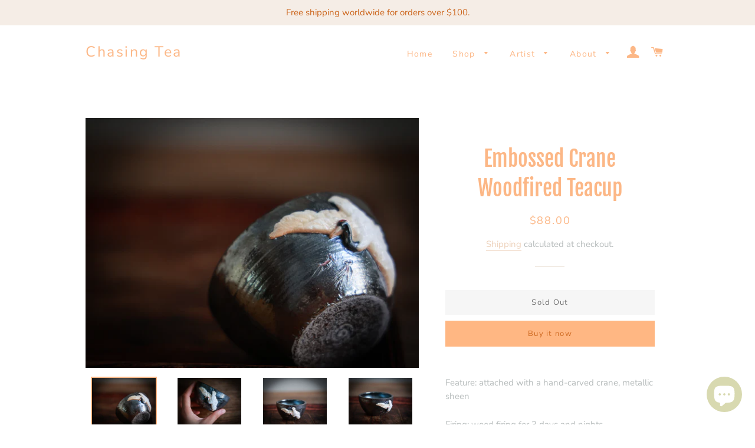

--- FILE ---
content_type: text/html; charset=utf-8
request_url: https://chasingteas.com/products/woodfired-embossed-crane-teacup
body_size: 23554
content:
<!doctype html>
<html class="no-js" lang="en">
<head>

  <!-- Basic page needs ================================================== -->
  <meta charset="utf-8">
  <meta http-equiv="X-UA-Compatible" content="IE=edge,chrome=1">

  

  <!-- Title and description ================================================== -->
  <title>
  Embossed Crane Woodfired Teacup &ndash; Chasing Tea
  </title>

  
  <meta name="description" content="Feature: attached with a hand-carved crane, metallic sheen Firing: wood firing for 3 days and nights  Volume: 130ml Dimension:∅=8.5cm , H= 5cm Artist: The teacup is handmade by a female artist Zhou in Dehua who has been dedicated to wood firing for a decade. But Zhou never stops embracing creation all the way. Besides ">
  

  <!-- Helpers ================================================== -->
  <!-- /snippets/social-meta-tags.liquid -->




<meta property="og:site_name" content="Chasing Tea">
<meta property="og:url" content="https://chasingteas.com/products/woodfired-embossed-crane-teacup">
<meta property="og:title" content="Embossed Crane Woodfired Teacup">
<meta property="og:type" content="product">
<meta property="og:description" content="Feature: attached with a hand-carved crane, metallic sheen Firing: wood firing for 3 days and nights  Volume: 130ml Dimension:∅=8.5cm , H= 5cm Artist: The teacup is handmade by a female artist Zhou in Dehua who has been dedicated to wood firing for a decade. But Zhou never stops embracing creation all the way. Besides ">

  <meta property="og:price:amount" content="88.00">
  <meta property="og:price:currency" content="USD">

<meta property="og:image" content="http://chasingteas.com/cdn/shop/products/8_e6f12906-a75a-49be-aa92-8494610d2b30_1200x1200.jpg?v=1633044857"><meta property="og:image" content="http://chasingteas.com/cdn/shop/products/2_8ead217d-e87e-4302-9bbf-1e3b2dc9a24a_1200x1200.jpg?v=1633044858"><meta property="og:image" content="http://chasingteas.com/cdn/shop/products/13_995d7187-1b6c-4929-a45a-fc1a403e2d72_1200x1200.jpg?v=1633044858">
<meta property="og:image:secure_url" content="https://chasingteas.com/cdn/shop/products/8_e6f12906-a75a-49be-aa92-8494610d2b30_1200x1200.jpg?v=1633044857"><meta property="og:image:secure_url" content="https://chasingteas.com/cdn/shop/products/2_8ead217d-e87e-4302-9bbf-1e3b2dc9a24a_1200x1200.jpg?v=1633044858"><meta property="og:image:secure_url" content="https://chasingteas.com/cdn/shop/products/13_995d7187-1b6c-4929-a45a-fc1a403e2d72_1200x1200.jpg?v=1633044858">


<meta name="twitter:card" content="summary_large_image">
<meta name="twitter:title" content="Embossed Crane Woodfired Teacup">
<meta name="twitter:description" content="Feature: attached with a hand-carved crane, metallic sheen Firing: wood firing for 3 days and nights  Volume: 130ml Dimension:∅=8.5cm , H= 5cm Artist: The teacup is handmade by a female artist Zhou in Dehua who has been dedicated to wood firing for a decade. But Zhou never stops embracing creation all the way. Besides ">

  <link rel="canonical" href="https://chasingteas.com/products/woodfired-embossed-crane-teacup">
  <meta name="viewport" content="width=device-width,initial-scale=1,shrink-to-fit=no">
  <meta name="theme-color" content="#ffb783">

  <!-- CSS ================================================== -->
  <link href="//chasingteas.com/cdn/shop/t/11/assets/timber.scss.css?v=119879782818365632371763998279" rel="stylesheet" type="text/css" media="all" />
  <link href="//chasingteas.com/cdn/shop/t/11/assets/theme.scss.css?v=66510219007958739171763998279" rel="stylesheet" type="text/css" media="all" />

  <!-- Sections ================================================== -->
  <script>
    window.theme = window.theme || {};
    theme.strings = {
      zoomClose: "Close (Esc)",
      zoomPrev: "Previous (Left arrow key)",
      zoomNext: "Next (Right arrow key)",
      moneyFormat: "${{amount}}",
      addressError: "Error looking up that address",
      addressNoResults: "No results for that address",
      addressQueryLimit: "You have exceeded the Google API usage limit. Consider upgrading to a \u003ca href=\"https:\/\/developers.google.com\/maps\/premium\/usage-limits\"\u003ePremium Plan\u003c\/a\u003e.",
      authError: "There was a problem authenticating your Google Maps account.",
      cartEmpty: "Your cart is currently empty.",
      cartCookie: "Enable cookies to use the shopping cart",
      cartSavings: "You're saving [savings]"
    };
    theme.settings = {
      cartType: "drawer",
      gridType: "collage"
    };
  </script>

  <script src="//chasingteas.com/cdn/shop/t/11/assets/jquery-2.2.3.min.js?v=58211863146907186831575531286" type="text/javascript"></script>

  <script src="//chasingteas.com/cdn/shop/t/11/assets/lazysizes.min.js?v=155223123402716617051575531287" async="async"></script>

  <script src="//chasingteas.com/cdn/shop/t/11/assets/theme.js?v=119779978419467343641575531299" defer="defer"></script>

  <!-- Header hook for plugins ================================================== -->
  <script>window.performance && window.performance.mark && window.performance.mark('shopify.content_for_header.start');</script><meta id="shopify-digital-wallet" name="shopify-digital-wallet" content="/25275990052/digital_wallets/dialog">
<meta name="shopify-checkout-api-token" content="81eb951b5571389cf10ecb4b0bcddaf0">
<meta id="in-context-paypal-metadata" data-shop-id="25275990052" data-venmo-supported="false" data-environment="production" data-locale="en_US" data-paypal-v4="true" data-currency="USD">
<link rel="alternate" type="application/json+oembed" href="https://chasingteas.com/products/woodfired-embossed-crane-teacup.oembed">
<script async="async" src="/checkouts/internal/preloads.js?locale=en-US"></script>
<script id="shopify-features" type="application/json">{"accessToken":"81eb951b5571389cf10ecb4b0bcddaf0","betas":["rich-media-storefront-analytics"],"domain":"chasingteas.com","predictiveSearch":true,"shopId":25275990052,"locale":"en"}</script>
<script>var Shopify = Shopify || {};
Shopify.shop = "chasing-tea.myshopify.com";
Shopify.locale = "en";
Shopify.currency = {"active":"USD","rate":"1.0"};
Shopify.country = "US";
Shopify.theme = {"name":"Brooklyn","id":79973515300,"schema_name":"Brooklyn","schema_version":"14.1.5","theme_store_id":730,"role":"main"};
Shopify.theme.handle = "null";
Shopify.theme.style = {"id":null,"handle":null};
Shopify.cdnHost = "chasingteas.com/cdn";
Shopify.routes = Shopify.routes || {};
Shopify.routes.root = "/";</script>
<script type="module">!function(o){(o.Shopify=o.Shopify||{}).modules=!0}(window);</script>
<script>!function(o){function n(){var o=[];function n(){o.push(Array.prototype.slice.apply(arguments))}return n.q=o,n}var t=o.Shopify=o.Shopify||{};t.loadFeatures=n(),t.autoloadFeatures=n()}(window);</script>
<script id="shop-js-analytics" type="application/json">{"pageType":"product"}</script>
<script defer="defer" async type="module" src="//chasingteas.com/cdn/shopifycloud/shop-js/modules/v2/client.init-shop-cart-sync_WVOgQShq.en.esm.js"></script>
<script defer="defer" async type="module" src="//chasingteas.com/cdn/shopifycloud/shop-js/modules/v2/chunk.common_C_13GLB1.esm.js"></script>
<script defer="defer" async type="module" src="//chasingteas.com/cdn/shopifycloud/shop-js/modules/v2/chunk.modal_CLfMGd0m.esm.js"></script>
<script type="module">
  await import("//chasingteas.com/cdn/shopifycloud/shop-js/modules/v2/client.init-shop-cart-sync_WVOgQShq.en.esm.js");
await import("//chasingteas.com/cdn/shopifycloud/shop-js/modules/v2/chunk.common_C_13GLB1.esm.js");
await import("//chasingteas.com/cdn/shopifycloud/shop-js/modules/v2/chunk.modal_CLfMGd0m.esm.js");

  window.Shopify.SignInWithShop?.initShopCartSync?.({"fedCMEnabled":true,"windoidEnabled":true});

</script>
<script id="__st">var __st={"a":25275990052,"offset":28800,"reqid":"7af1eee6-b0c8-4093-9dca-f969bee87dbf-1769622645","pageurl":"chasingteas.com\/products\/woodfired-embossed-crane-teacup","u":"b0e63dac4181","p":"product","rtyp":"product","rid":6994515853503};</script>
<script>window.ShopifyPaypalV4VisibilityTracking = true;</script>
<script id="captcha-bootstrap">!function(){'use strict';const t='contact',e='account',n='new_comment',o=[[t,t],['blogs',n],['comments',n],[t,'customer']],c=[[e,'customer_login'],[e,'guest_login'],[e,'recover_customer_password'],[e,'create_customer']],r=t=>t.map((([t,e])=>`form[action*='/${t}']:not([data-nocaptcha='true']) input[name='form_type'][value='${e}']`)).join(','),a=t=>()=>t?[...document.querySelectorAll(t)].map((t=>t.form)):[];function s(){const t=[...o],e=r(t);return a(e)}const i='password',u='form_key',d=['recaptcha-v3-token','g-recaptcha-response','h-captcha-response',i],f=()=>{try{return window.sessionStorage}catch{return}},m='__shopify_v',_=t=>t.elements[u];function p(t,e,n=!1){try{const o=window.sessionStorage,c=JSON.parse(o.getItem(e)),{data:r}=function(t){const{data:e,action:n}=t;return t[m]||n?{data:e,action:n}:{data:t,action:n}}(c);for(const[e,n]of Object.entries(r))t.elements[e]&&(t.elements[e].value=n);n&&o.removeItem(e)}catch(o){console.error('form repopulation failed',{error:o})}}const l='form_type',E='cptcha';function T(t){t.dataset[E]=!0}const w=window,h=w.document,L='Shopify',v='ce_forms',y='captcha';let A=!1;((t,e)=>{const n=(g='f06e6c50-85a8-45c8-87d0-21a2b65856fe',I='https://cdn.shopify.com/shopifycloud/storefront-forms-hcaptcha/ce_storefront_forms_captcha_hcaptcha.v1.5.2.iife.js',D={infoText:'Protected by hCaptcha',privacyText:'Privacy',termsText:'Terms'},(t,e,n)=>{const o=w[L][v],c=o.bindForm;if(c)return c(t,g,e,D).then(n);var r;o.q.push([[t,g,e,D],n]),r=I,A||(h.body.append(Object.assign(h.createElement('script'),{id:'captcha-provider',async:!0,src:r})),A=!0)});var g,I,D;w[L]=w[L]||{},w[L][v]=w[L][v]||{},w[L][v].q=[],w[L][y]=w[L][y]||{},w[L][y].protect=function(t,e){n(t,void 0,e),T(t)},Object.freeze(w[L][y]),function(t,e,n,w,h,L){const[v,y,A,g]=function(t,e,n){const i=e?o:[],u=t?c:[],d=[...i,...u],f=r(d),m=r(i),_=r(d.filter((([t,e])=>n.includes(e))));return[a(f),a(m),a(_),s()]}(w,h,L),I=t=>{const e=t.target;return e instanceof HTMLFormElement?e:e&&e.form},D=t=>v().includes(t);t.addEventListener('submit',(t=>{const e=I(t);if(!e)return;const n=D(e)&&!e.dataset.hcaptchaBound&&!e.dataset.recaptchaBound,o=_(e),c=g().includes(e)&&(!o||!o.value);(n||c)&&t.preventDefault(),c&&!n&&(function(t){try{if(!f())return;!function(t){const e=f();if(!e)return;const n=_(t);if(!n)return;const o=n.value;o&&e.removeItem(o)}(t);const e=Array.from(Array(32),(()=>Math.random().toString(36)[2])).join('');!function(t,e){_(t)||t.append(Object.assign(document.createElement('input'),{type:'hidden',name:u})),t.elements[u].value=e}(t,e),function(t,e){const n=f();if(!n)return;const o=[...t.querySelectorAll(`input[type='${i}']`)].map((({name:t})=>t)),c=[...d,...o],r={};for(const[a,s]of new FormData(t).entries())c.includes(a)||(r[a]=s);n.setItem(e,JSON.stringify({[m]:1,action:t.action,data:r}))}(t,e)}catch(e){console.error('failed to persist form',e)}}(e),e.submit())}));const S=(t,e)=>{t&&!t.dataset[E]&&(n(t,e.some((e=>e===t))),T(t))};for(const o of['focusin','change'])t.addEventListener(o,(t=>{const e=I(t);D(e)&&S(e,y())}));const B=e.get('form_key'),M=e.get(l),P=B&&M;t.addEventListener('DOMContentLoaded',(()=>{const t=y();if(P)for(const e of t)e.elements[l].value===M&&p(e,B);[...new Set([...A(),...v().filter((t=>'true'===t.dataset.shopifyCaptcha))])].forEach((e=>S(e,t)))}))}(h,new URLSearchParams(w.location.search),n,t,e,['guest_login'])})(!0,!0)}();</script>
<script integrity="sha256-4kQ18oKyAcykRKYeNunJcIwy7WH5gtpwJnB7kiuLZ1E=" data-source-attribution="shopify.loadfeatures" defer="defer" src="//chasingteas.com/cdn/shopifycloud/storefront/assets/storefront/load_feature-a0a9edcb.js" crossorigin="anonymous"></script>
<script data-source-attribution="shopify.dynamic_checkout.dynamic.init">var Shopify=Shopify||{};Shopify.PaymentButton=Shopify.PaymentButton||{isStorefrontPortableWallets:!0,init:function(){window.Shopify.PaymentButton.init=function(){};var t=document.createElement("script");t.src="https://chasingteas.com/cdn/shopifycloud/portable-wallets/latest/portable-wallets.en.js",t.type="module",document.head.appendChild(t)}};
</script>
<script data-source-attribution="shopify.dynamic_checkout.buyer_consent">
  function portableWalletsHideBuyerConsent(e){var t=document.getElementById("shopify-buyer-consent"),n=document.getElementById("shopify-subscription-policy-button");t&&n&&(t.classList.add("hidden"),t.setAttribute("aria-hidden","true"),n.removeEventListener("click",e))}function portableWalletsShowBuyerConsent(e){var t=document.getElementById("shopify-buyer-consent"),n=document.getElementById("shopify-subscription-policy-button");t&&n&&(t.classList.remove("hidden"),t.removeAttribute("aria-hidden"),n.addEventListener("click",e))}window.Shopify?.PaymentButton&&(window.Shopify.PaymentButton.hideBuyerConsent=portableWalletsHideBuyerConsent,window.Shopify.PaymentButton.showBuyerConsent=portableWalletsShowBuyerConsent);
</script>
<script>
  function portableWalletsCleanup(e){e&&e.src&&console.error("Failed to load portable wallets script "+e.src);var t=document.querySelectorAll("shopify-accelerated-checkout .shopify-payment-button__skeleton, shopify-accelerated-checkout-cart .wallet-cart-button__skeleton"),e=document.getElementById("shopify-buyer-consent");for(let e=0;e<t.length;e++)t[e].remove();e&&e.remove()}function portableWalletsNotLoadedAsModule(e){e instanceof ErrorEvent&&"string"==typeof e.message&&e.message.includes("import.meta")&&"string"==typeof e.filename&&e.filename.includes("portable-wallets")&&(window.removeEventListener("error",portableWalletsNotLoadedAsModule),window.Shopify.PaymentButton.failedToLoad=e,"loading"===document.readyState?document.addEventListener("DOMContentLoaded",window.Shopify.PaymentButton.init):window.Shopify.PaymentButton.init())}window.addEventListener("error",portableWalletsNotLoadedAsModule);
</script>

<script type="module" src="https://chasingteas.com/cdn/shopifycloud/portable-wallets/latest/portable-wallets.en.js" onError="portableWalletsCleanup(this)" crossorigin="anonymous"></script>
<script nomodule>
  document.addEventListener("DOMContentLoaded", portableWalletsCleanup);
</script>

<link id="shopify-accelerated-checkout-styles" rel="stylesheet" media="screen" href="https://chasingteas.com/cdn/shopifycloud/portable-wallets/latest/accelerated-checkout-backwards-compat.css" crossorigin="anonymous">
<style id="shopify-accelerated-checkout-cart">
        #shopify-buyer-consent {
  margin-top: 1em;
  display: inline-block;
  width: 100%;
}

#shopify-buyer-consent.hidden {
  display: none;
}

#shopify-subscription-policy-button {
  background: none;
  border: none;
  padding: 0;
  text-decoration: underline;
  font-size: inherit;
  cursor: pointer;
}

#shopify-subscription-policy-button::before {
  box-shadow: none;
}

      </style>

<script>window.performance && window.performance.mark && window.performance.mark('shopify.content_for_header.end');</script>

  <script src="//chasingteas.com/cdn/shop/t/11/assets/modernizr.min.js?v=21391054748206432451575531288" type="text/javascript"></script>

  
  

<link href="//chasingteas.com/cdn/shop/t/11/assets/ndnapps-contactform-styles.css?v=7790688120896190361617349869" rel="stylesheet" type="text/css" media="all" />
<!-- BEGIN app block: shopify://apps/pagefly-page-builder/blocks/app-embed/83e179f7-59a0-4589-8c66-c0dddf959200 -->

<!-- BEGIN app snippet: pagefly-cro-ab-testing-main -->







<script>
  ;(function () {
    const url = new URL(window.location)
    const viewParam = url.searchParams.get('view')
    if (viewParam && viewParam.includes('variant-pf-')) {
      url.searchParams.set('pf_v', viewParam)
      url.searchParams.delete('view')
      window.history.replaceState({}, '', url)
    }
  })()
</script>



<script type='module'>
  
  window.PAGEFLY_CRO = window.PAGEFLY_CRO || {}

  window.PAGEFLY_CRO['data_debug'] = {
    original_template_suffix: "all_products",
    allow_ab_test: false,
    ab_test_start_time: 0,
    ab_test_end_time: 0,
    today_date_time: 1769622646000,
  }
  window.PAGEFLY_CRO['GA4'] = { enabled: false}
</script>

<!-- END app snippet -->








  <script src='https://cdn.shopify.com/extensions/019bf883-1122-7445-9dca-5d60e681c2c8/pagefly-page-builder-216/assets/pagefly-helper.js' defer='defer'></script>

  <script src='https://cdn.shopify.com/extensions/019bf883-1122-7445-9dca-5d60e681c2c8/pagefly-page-builder-216/assets/pagefly-general-helper.js' defer='defer'></script>

  <script src='https://cdn.shopify.com/extensions/019bf883-1122-7445-9dca-5d60e681c2c8/pagefly-page-builder-216/assets/pagefly-snap-slider.js' defer='defer'></script>

  <script src='https://cdn.shopify.com/extensions/019bf883-1122-7445-9dca-5d60e681c2c8/pagefly-page-builder-216/assets/pagefly-slideshow-v3.js' defer='defer'></script>

  <script src='https://cdn.shopify.com/extensions/019bf883-1122-7445-9dca-5d60e681c2c8/pagefly-page-builder-216/assets/pagefly-slideshow-v4.js' defer='defer'></script>

  <script src='https://cdn.shopify.com/extensions/019bf883-1122-7445-9dca-5d60e681c2c8/pagefly-page-builder-216/assets/pagefly-glider.js' defer='defer'></script>

  <script src='https://cdn.shopify.com/extensions/019bf883-1122-7445-9dca-5d60e681c2c8/pagefly-page-builder-216/assets/pagefly-slideshow-v1-v2.js' defer='defer'></script>

  <script src='https://cdn.shopify.com/extensions/019bf883-1122-7445-9dca-5d60e681c2c8/pagefly-page-builder-216/assets/pagefly-product-media.js' defer='defer'></script>

  <script src='https://cdn.shopify.com/extensions/019bf883-1122-7445-9dca-5d60e681c2c8/pagefly-page-builder-216/assets/pagefly-product.js' defer='defer'></script>


<script id='pagefly-helper-data' type='application/json'>
  {
    "page_optimization": {
      "assets_prefetching": false
    },
    "elements_asset_mapper": {
      "Accordion": "https://cdn.shopify.com/extensions/019bf883-1122-7445-9dca-5d60e681c2c8/pagefly-page-builder-216/assets/pagefly-accordion.js",
      "Accordion3": "https://cdn.shopify.com/extensions/019bf883-1122-7445-9dca-5d60e681c2c8/pagefly-page-builder-216/assets/pagefly-accordion3.js",
      "CountDown": "https://cdn.shopify.com/extensions/019bf883-1122-7445-9dca-5d60e681c2c8/pagefly-page-builder-216/assets/pagefly-countdown.js",
      "GMap1": "https://cdn.shopify.com/extensions/019bf883-1122-7445-9dca-5d60e681c2c8/pagefly-page-builder-216/assets/pagefly-gmap.js",
      "GMap2": "https://cdn.shopify.com/extensions/019bf883-1122-7445-9dca-5d60e681c2c8/pagefly-page-builder-216/assets/pagefly-gmap.js",
      "GMapBasicV2": "https://cdn.shopify.com/extensions/019bf883-1122-7445-9dca-5d60e681c2c8/pagefly-page-builder-216/assets/pagefly-gmap.js",
      "GMapAdvancedV2": "https://cdn.shopify.com/extensions/019bf883-1122-7445-9dca-5d60e681c2c8/pagefly-page-builder-216/assets/pagefly-gmap.js",
      "HTML.Video": "https://cdn.shopify.com/extensions/019bf883-1122-7445-9dca-5d60e681c2c8/pagefly-page-builder-216/assets/pagefly-htmlvideo.js",
      "HTML.Video2": "https://cdn.shopify.com/extensions/019bf883-1122-7445-9dca-5d60e681c2c8/pagefly-page-builder-216/assets/pagefly-htmlvideo2.js",
      "HTML.Video3": "https://cdn.shopify.com/extensions/019bf883-1122-7445-9dca-5d60e681c2c8/pagefly-page-builder-216/assets/pagefly-htmlvideo2.js",
      "BackgroundVideo": "https://cdn.shopify.com/extensions/019bf883-1122-7445-9dca-5d60e681c2c8/pagefly-page-builder-216/assets/pagefly-htmlvideo2.js",
      "Instagram": "https://cdn.shopify.com/extensions/019bf883-1122-7445-9dca-5d60e681c2c8/pagefly-page-builder-216/assets/pagefly-instagram.js",
      "Instagram2": "https://cdn.shopify.com/extensions/019bf883-1122-7445-9dca-5d60e681c2c8/pagefly-page-builder-216/assets/pagefly-instagram.js",
      "Insta3": "https://cdn.shopify.com/extensions/019bf883-1122-7445-9dca-5d60e681c2c8/pagefly-page-builder-216/assets/pagefly-instagram3.js",
      "Tabs": "https://cdn.shopify.com/extensions/019bf883-1122-7445-9dca-5d60e681c2c8/pagefly-page-builder-216/assets/pagefly-tab.js",
      "Tabs3": "https://cdn.shopify.com/extensions/019bf883-1122-7445-9dca-5d60e681c2c8/pagefly-page-builder-216/assets/pagefly-tab3.js",
      "ProductBox": "https://cdn.shopify.com/extensions/019bf883-1122-7445-9dca-5d60e681c2c8/pagefly-page-builder-216/assets/pagefly-cart.js",
      "FBPageBox2": "https://cdn.shopify.com/extensions/019bf883-1122-7445-9dca-5d60e681c2c8/pagefly-page-builder-216/assets/pagefly-facebook.js",
      "FBLikeButton2": "https://cdn.shopify.com/extensions/019bf883-1122-7445-9dca-5d60e681c2c8/pagefly-page-builder-216/assets/pagefly-facebook.js",
      "TwitterFeed2": "https://cdn.shopify.com/extensions/019bf883-1122-7445-9dca-5d60e681c2c8/pagefly-page-builder-216/assets/pagefly-twitter.js",
      "Paragraph4": "https://cdn.shopify.com/extensions/019bf883-1122-7445-9dca-5d60e681c2c8/pagefly-page-builder-216/assets/pagefly-paragraph4.js",

      "AliReviews": "https://cdn.shopify.com/extensions/019bf883-1122-7445-9dca-5d60e681c2c8/pagefly-page-builder-216/assets/pagefly-3rd-elements.js",
      "BackInStock": "https://cdn.shopify.com/extensions/019bf883-1122-7445-9dca-5d60e681c2c8/pagefly-page-builder-216/assets/pagefly-3rd-elements.js",
      "GloboBackInStock": "https://cdn.shopify.com/extensions/019bf883-1122-7445-9dca-5d60e681c2c8/pagefly-page-builder-216/assets/pagefly-3rd-elements.js",
      "GrowaveWishlist": "https://cdn.shopify.com/extensions/019bf883-1122-7445-9dca-5d60e681c2c8/pagefly-page-builder-216/assets/pagefly-3rd-elements.js",
      "InfiniteOptionsShopPad": "https://cdn.shopify.com/extensions/019bf883-1122-7445-9dca-5d60e681c2c8/pagefly-page-builder-216/assets/pagefly-3rd-elements.js",
      "InkybayProductPersonalizer": "https://cdn.shopify.com/extensions/019bf883-1122-7445-9dca-5d60e681c2c8/pagefly-page-builder-216/assets/pagefly-3rd-elements.js",
      "LimeSpot": "https://cdn.shopify.com/extensions/019bf883-1122-7445-9dca-5d60e681c2c8/pagefly-page-builder-216/assets/pagefly-3rd-elements.js",
      "Loox": "https://cdn.shopify.com/extensions/019bf883-1122-7445-9dca-5d60e681c2c8/pagefly-page-builder-216/assets/pagefly-3rd-elements.js",
      "Opinew": "https://cdn.shopify.com/extensions/019bf883-1122-7445-9dca-5d60e681c2c8/pagefly-page-builder-216/assets/pagefly-3rd-elements.js",
      "Powr": "https://cdn.shopify.com/extensions/019bf883-1122-7445-9dca-5d60e681c2c8/pagefly-page-builder-216/assets/pagefly-3rd-elements.js",
      "ProductReviews": "https://cdn.shopify.com/extensions/019bf883-1122-7445-9dca-5d60e681c2c8/pagefly-page-builder-216/assets/pagefly-3rd-elements.js",
      "PushOwl": "https://cdn.shopify.com/extensions/019bf883-1122-7445-9dca-5d60e681c2c8/pagefly-page-builder-216/assets/pagefly-3rd-elements.js",
      "ReCharge": "https://cdn.shopify.com/extensions/019bf883-1122-7445-9dca-5d60e681c2c8/pagefly-page-builder-216/assets/pagefly-3rd-elements.js",
      "Rivyo": "https://cdn.shopify.com/extensions/019bf883-1122-7445-9dca-5d60e681c2c8/pagefly-page-builder-216/assets/pagefly-3rd-elements.js",
      "TrackingMore": "https://cdn.shopify.com/extensions/019bf883-1122-7445-9dca-5d60e681c2c8/pagefly-page-builder-216/assets/pagefly-3rd-elements.js",
      "Vitals": "https://cdn.shopify.com/extensions/019bf883-1122-7445-9dca-5d60e681c2c8/pagefly-page-builder-216/assets/pagefly-3rd-elements.js",
      "Wiser": "https://cdn.shopify.com/extensions/019bf883-1122-7445-9dca-5d60e681c2c8/pagefly-page-builder-216/assets/pagefly-3rd-elements.js"
    },
    "custom_elements_mapper": {
      "pf-click-action-element": "https://cdn.shopify.com/extensions/019bf883-1122-7445-9dca-5d60e681c2c8/pagefly-page-builder-216/assets/pagefly-click-action-element.js",
      "pf-dialog-element": "https://cdn.shopify.com/extensions/019bf883-1122-7445-9dca-5d60e681c2c8/pagefly-page-builder-216/assets/pagefly-dialog-element.js"
    }
  }
</script>


<!-- END app block --><script src="https://cdn.shopify.com/extensions/e8878072-2f6b-4e89-8082-94b04320908d/inbox-1254/assets/inbox-chat-loader.js" type="text/javascript" defer="defer"></script>
<link href="https://monorail-edge.shopifysvc.com" rel="dns-prefetch">
<script>(function(){if ("sendBeacon" in navigator && "performance" in window) {try {var session_token_from_headers = performance.getEntriesByType('navigation')[0].serverTiming.find(x => x.name == '_s').description;} catch {var session_token_from_headers = undefined;}var session_cookie_matches = document.cookie.match(/_shopify_s=([^;]*)/);var session_token_from_cookie = session_cookie_matches && session_cookie_matches.length === 2 ? session_cookie_matches[1] : "";var session_token = session_token_from_headers || session_token_from_cookie || "";function handle_abandonment_event(e) {var entries = performance.getEntries().filter(function(entry) {return /monorail-edge.shopifysvc.com/.test(entry.name);});if (!window.abandonment_tracked && entries.length === 0) {window.abandonment_tracked = true;var currentMs = Date.now();var navigation_start = performance.timing.navigationStart;var payload = {shop_id: 25275990052,url: window.location.href,navigation_start,duration: currentMs - navigation_start,session_token,page_type: "product"};window.navigator.sendBeacon("https://monorail-edge.shopifysvc.com/v1/produce", JSON.stringify({schema_id: "online_store_buyer_site_abandonment/1.1",payload: payload,metadata: {event_created_at_ms: currentMs,event_sent_at_ms: currentMs}}));}}window.addEventListener('pagehide', handle_abandonment_event);}}());</script>
<script id="web-pixels-manager-setup">(function e(e,d,r,n,o){if(void 0===o&&(o={}),!Boolean(null===(a=null===(i=window.Shopify)||void 0===i?void 0:i.analytics)||void 0===a?void 0:a.replayQueue)){var i,a;window.Shopify=window.Shopify||{};var t=window.Shopify;t.analytics=t.analytics||{};var s=t.analytics;s.replayQueue=[],s.publish=function(e,d,r){return s.replayQueue.push([e,d,r]),!0};try{self.performance.mark("wpm:start")}catch(e){}var l=function(){var e={modern:/Edge?\/(1{2}[4-9]|1[2-9]\d|[2-9]\d{2}|\d{4,})\.\d+(\.\d+|)|Firefox\/(1{2}[4-9]|1[2-9]\d|[2-9]\d{2}|\d{4,})\.\d+(\.\d+|)|Chrom(ium|e)\/(9{2}|\d{3,})\.\d+(\.\d+|)|(Maci|X1{2}).+ Version\/(15\.\d+|(1[6-9]|[2-9]\d|\d{3,})\.\d+)([,.]\d+|)( \(\w+\)|)( Mobile\/\w+|) Safari\/|Chrome.+OPR\/(9{2}|\d{3,})\.\d+\.\d+|(CPU[ +]OS|iPhone[ +]OS|CPU[ +]iPhone|CPU IPhone OS|CPU iPad OS)[ +]+(15[._]\d+|(1[6-9]|[2-9]\d|\d{3,})[._]\d+)([._]\d+|)|Android:?[ /-](13[3-9]|1[4-9]\d|[2-9]\d{2}|\d{4,})(\.\d+|)(\.\d+|)|Android.+Firefox\/(13[5-9]|1[4-9]\d|[2-9]\d{2}|\d{4,})\.\d+(\.\d+|)|Android.+Chrom(ium|e)\/(13[3-9]|1[4-9]\d|[2-9]\d{2}|\d{4,})\.\d+(\.\d+|)|SamsungBrowser\/([2-9]\d|\d{3,})\.\d+/,legacy:/Edge?\/(1[6-9]|[2-9]\d|\d{3,})\.\d+(\.\d+|)|Firefox\/(5[4-9]|[6-9]\d|\d{3,})\.\d+(\.\d+|)|Chrom(ium|e)\/(5[1-9]|[6-9]\d|\d{3,})\.\d+(\.\d+|)([\d.]+$|.*Safari\/(?![\d.]+ Edge\/[\d.]+$))|(Maci|X1{2}).+ Version\/(10\.\d+|(1[1-9]|[2-9]\d|\d{3,})\.\d+)([,.]\d+|)( \(\w+\)|)( Mobile\/\w+|) Safari\/|Chrome.+OPR\/(3[89]|[4-9]\d|\d{3,})\.\d+\.\d+|(CPU[ +]OS|iPhone[ +]OS|CPU[ +]iPhone|CPU IPhone OS|CPU iPad OS)[ +]+(10[._]\d+|(1[1-9]|[2-9]\d|\d{3,})[._]\d+)([._]\d+|)|Android:?[ /-](13[3-9]|1[4-9]\d|[2-9]\d{2}|\d{4,})(\.\d+|)(\.\d+|)|Mobile Safari.+OPR\/([89]\d|\d{3,})\.\d+\.\d+|Android.+Firefox\/(13[5-9]|1[4-9]\d|[2-9]\d{2}|\d{4,})\.\d+(\.\d+|)|Android.+Chrom(ium|e)\/(13[3-9]|1[4-9]\d|[2-9]\d{2}|\d{4,})\.\d+(\.\d+|)|Android.+(UC? ?Browser|UCWEB|U3)[ /]?(15\.([5-9]|\d{2,})|(1[6-9]|[2-9]\d|\d{3,})\.\d+)\.\d+|SamsungBrowser\/(5\.\d+|([6-9]|\d{2,})\.\d+)|Android.+MQ{2}Browser\/(14(\.(9|\d{2,})|)|(1[5-9]|[2-9]\d|\d{3,})(\.\d+|))(\.\d+|)|K[Aa][Ii]OS\/(3\.\d+|([4-9]|\d{2,})\.\d+)(\.\d+|)/},d=e.modern,r=e.legacy,n=navigator.userAgent;return n.match(d)?"modern":n.match(r)?"legacy":"unknown"}(),u="modern"===l?"modern":"legacy",c=(null!=n?n:{modern:"",legacy:""})[u],f=function(e){return[e.baseUrl,"/wpm","/b",e.hashVersion,"modern"===e.buildTarget?"m":"l",".js"].join("")}({baseUrl:d,hashVersion:r,buildTarget:u}),m=function(e){var d=e.version,r=e.bundleTarget,n=e.surface,o=e.pageUrl,i=e.monorailEndpoint;return{emit:function(e){var a=e.status,t=e.errorMsg,s=(new Date).getTime(),l=JSON.stringify({metadata:{event_sent_at_ms:s},events:[{schema_id:"web_pixels_manager_load/3.1",payload:{version:d,bundle_target:r,page_url:o,status:a,surface:n,error_msg:t},metadata:{event_created_at_ms:s}}]});if(!i)return console&&console.warn&&console.warn("[Web Pixels Manager] No Monorail endpoint provided, skipping logging."),!1;try{return self.navigator.sendBeacon.bind(self.navigator)(i,l)}catch(e){}var u=new XMLHttpRequest;try{return u.open("POST",i,!0),u.setRequestHeader("Content-Type","text/plain"),u.send(l),!0}catch(e){return console&&console.warn&&console.warn("[Web Pixels Manager] Got an unhandled error while logging to Monorail."),!1}}}}({version:r,bundleTarget:l,surface:e.surface,pageUrl:self.location.href,monorailEndpoint:e.monorailEndpoint});try{o.browserTarget=l,function(e){var d=e.src,r=e.async,n=void 0===r||r,o=e.onload,i=e.onerror,a=e.sri,t=e.scriptDataAttributes,s=void 0===t?{}:t,l=document.createElement("script"),u=document.querySelector("head"),c=document.querySelector("body");if(l.async=n,l.src=d,a&&(l.integrity=a,l.crossOrigin="anonymous"),s)for(var f in s)if(Object.prototype.hasOwnProperty.call(s,f))try{l.dataset[f]=s[f]}catch(e){}if(o&&l.addEventListener("load",o),i&&l.addEventListener("error",i),u)u.appendChild(l);else{if(!c)throw new Error("Did not find a head or body element to append the script");c.appendChild(l)}}({src:f,async:!0,onload:function(){if(!function(){var e,d;return Boolean(null===(d=null===(e=window.Shopify)||void 0===e?void 0:e.analytics)||void 0===d?void 0:d.initialized)}()){var d=window.webPixelsManager.init(e)||void 0;if(d){var r=window.Shopify.analytics;r.replayQueue.forEach((function(e){var r=e[0],n=e[1],o=e[2];d.publishCustomEvent(r,n,o)})),r.replayQueue=[],r.publish=d.publishCustomEvent,r.visitor=d.visitor,r.initialized=!0}}},onerror:function(){return m.emit({status:"failed",errorMsg:"".concat(f," has failed to load")})},sri:function(e){var d=/^sha384-[A-Za-z0-9+/=]+$/;return"string"==typeof e&&d.test(e)}(c)?c:"",scriptDataAttributes:o}),m.emit({status:"loading"})}catch(e){m.emit({status:"failed",errorMsg:(null==e?void 0:e.message)||"Unknown error"})}}})({shopId: 25275990052,storefrontBaseUrl: "https://chasingteas.com",extensionsBaseUrl: "https://extensions.shopifycdn.com/cdn/shopifycloud/web-pixels-manager",monorailEndpoint: "https://monorail-edge.shopifysvc.com/unstable/produce_batch",surface: "storefront-renderer",enabledBetaFlags: ["2dca8a86"],webPixelsConfigList: [{"id":"1556971711","configuration":"{\"accountID\":\"chasing-tea\"}","eventPayloadVersion":"v1","runtimeContext":"STRICT","scriptVersion":"5503eca56790d6863e31590c8c364ee3","type":"APP","apiClientId":12388204545,"privacyPurposes":["ANALYTICS","MARKETING","SALE_OF_DATA"],"dataSharingAdjustments":{"protectedCustomerApprovalScopes":["read_customer_email","read_customer_name","read_customer_personal_data","read_customer_phone"]}},{"id":"shopify-app-pixel","configuration":"{}","eventPayloadVersion":"v1","runtimeContext":"STRICT","scriptVersion":"0450","apiClientId":"shopify-pixel","type":"APP","privacyPurposes":["ANALYTICS","MARKETING"]},{"id":"shopify-custom-pixel","eventPayloadVersion":"v1","runtimeContext":"LAX","scriptVersion":"0450","apiClientId":"shopify-pixel","type":"CUSTOM","privacyPurposes":["ANALYTICS","MARKETING"]}],isMerchantRequest: false,initData: {"shop":{"name":"Chasing Tea","paymentSettings":{"currencyCode":"USD"},"myshopifyDomain":"chasing-tea.myshopify.com","countryCode":"CN","storefrontUrl":"https:\/\/chasingteas.com"},"customer":null,"cart":null,"checkout":null,"productVariants":[{"price":{"amount":88.0,"currencyCode":"USD"},"product":{"title":"Embossed Crane Woodfired Teacup","vendor":"Chasing Tea","id":"6994515853503","untranslatedTitle":"Embossed Crane Woodfired Teacup","url":"\/products\/woodfired-embossed-crane-teacup","type":""},"id":"40805398708415","image":{"src":"\/\/chasingteas.com\/cdn\/shop\/products\/8_e6f12906-a75a-49be-aa92-8494610d2b30.jpg?v=1633044857"},"sku":"","title":"Default Title","untranslatedTitle":"Default Title"}],"purchasingCompany":null},},"https://chasingteas.com/cdn","fcfee988w5aeb613cpc8e4bc33m6693e112",{"modern":"","legacy":""},{"shopId":"25275990052","storefrontBaseUrl":"https:\/\/chasingteas.com","extensionBaseUrl":"https:\/\/extensions.shopifycdn.com\/cdn\/shopifycloud\/web-pixels-manager","surface":"storefront-renderer","enabledBetaFlags":"[\"2dca8a86\"]","isMerchantRequest":"false","hashVersion":"fcfee988w5aeb613cpc8e4bc33m6693e112","publish":"custom","events":"[[\"page_viewed\",{}],[\"product_viewed\",{\"productVariant\":{\"price\":{\"amount\":88.0,\"currencyCode\":\"USD\"},\"product\":{\"title\":\"Embossed Crane Woodfired Teacup\",\"vendor\":\"Chasing Tea\",\"id\":\"6994515853503\",\"untranslatedTitle\":\"Embossed Crane Woodfired Teacup\",\"url\":\"\/products\/woodfired-embossed-crane-teacup\",\"type\":\"\"},\"id\":\"40805398708415\",\"image\":{\"src\":\"\/\/chasingteas.com\/cdn\/shop\/products\/8_e6f12906-a75a-49be-aa92-8494610d2b30.jpg?v=1633044857\"},\"sku\":\"\",\"title\":\"Default Title\",\"untranslatedTitle\":\"Default Title\"}}]]"});</script><script>
  window.ShopifyAnalytics = window.ShopifyAnalytics || {};
  window.ShopifyAnalytics.meta = window.ShopifyAnalytics.meta || {};
  window.ShopifyAnalytics.meta.currency = 'USD';
  var meta = {"product":{"id":6994515853503,"gid":"gid:\/\/shopify\/Product\/6994515853503","vendor":"Chasing Tea","type":"","handle":"woodfired-embossed-crane-teacup","variants":[{"id":40805398708415,"price":8800,"name":"Embossed Crane Woodfired Teacup","public_title":null,"sku":""}],"remote":false},"page":{"pageType":"product","resourceType":"product","resourceId":6994515853503,"requestId":"7af1eee6-b0c8-4093-9dca-f969bee87dbf-1769622645"}};
  for (var attr in meta) {
    window.ShopifyAnalytics.meta[attr] = meta[attr];
  }
</script>
<script class="analytics">
  (function () {
    var customDocumentWrite = function(content) {
      var jquery = null;

      if (window.jQuery) {
        jquery = window.jQuery;
      } else if (window.Checkout && window.Checkout.$) {
        jquery = window.Checkout.$;
      }

      if (jquery) {
        jquery('body').append(content);
      }
    };

    var hasLoggedConversion = function(token) {
      if (token) {
        return document.cookie.indexOf('loggedConversion=' + token) !== -1;
      }
      return false;
    }

    var setCookieIfConversion = function(token) {
      if (token) {
        var twoMonthsFromNow = new Date(Date.now());
        twoMonthsFromNow.setMonth(twoMonthsFromNow.getMonth() + 2);

        document.cookie = 'loggedConversion=' + token + '; expires=' + twoMonthsFromNow;
      }
    }

    var trekkie = window.ShopifyAnalytics.lib = window.trekkie = window.trekkie || [];
    if (trekkie.integrations) {
      return;
    }
    trekkie.methods = [
      'identify',
      'page',
      'ready',
      'track',
      'trackForm',
      'trackLink'
    ];
    trekkie.factory = function(method) {
      return function() {
        var args = Array.prototype.slice.call(arguments);
        args.unshift(method);
        trekkie.push(args);
        return trekkie;
      };
    };
    for (var i = 0; i < trekkie.methods.length; i++) {
      var key = trekkie.methods[i];
      trekkie[key] = trekkie.factory(key);
    }
    trekkie.load = function(config) {
      trekkie.config = config || {};
      trekkie.config.initialDocumentCookie = document.cookie;
      var first = document.getElementsByTagName('script')[0];
      var script = document.createElement('script');
      script.type = 'text/javascript';
      script.onerror = function(e) {
        var scriptFallback = document.createElement('script');
        scriptFallback.type = 'text/javascript';
        scriptFallback.onerror = function(error) {
                var Monorail = {
      produce: function produce(monorailDomain, schemaId, payload) {
        var currentMs = new Date().getTime();
        var event = {
          schema_id: schemaId,
          payload: payload,
          metadata: {
            event_created_at_ms: currentMs,
            event_sent_at_ms: currentMs
          }
        };
        return Monorail.sendRequest("https://" + monorailDomain + "/v1/produce", JSON.stringify(event));
      },
      sendRequest: function sendRequest(endpointUrl, payload) {
        // Try the sendBeacon API
        if (window && window.navigator && typeof window.navigator.sendBeacon === 'function' && typeof window.Blob === 'function' && !Monorail.isIos12()) {
          var blobData = new window.Blob([payload], {
            type: 'text/plain'
          });

          if (window.navigator.sendBeacon(endpointUrl, blobData)) {
            return true;
          } // sendBeacon was not successful

        } // XHR beacon

        var xhr = new XMLHttpRequest();

        try {
          xhr.open('POST', endpointUrl);
          xhr.setRequestHeader('Content-Type', 'text/plain');
          xhr.send(payload);
        } catch (e) {
          console.log(e);
        }

        return false;
      },
      isIos12: function isIos12() {
        return window.navigator.userAgent.lastIndexOf('iPhone; CPU iPhone OS 12_') !== -1 || window.navigator.userAgent.lastIndexOf('iPad; CPU OS 12_') !== -1;
      }
    };
    Monorail.produce('monorail-edge.shopifysvc.com',
      'trekkie_storefront_load_errors/1.1',
      {shop_id: 25275990052,
      theme_id: 79973515300,
      app_name: "storefront",
      context_url: window.location.href,
      source_url: "//chasingteas.com/cdn/s/trekkie.storefront.a804e9514e4efded663580eddd6991fcc12b5451.min.js"});

        };
        scriptFallback.async = true;
        scriptFallback.src = '//chasingteas.com/cdn/s/trekkie.storefront.a804e9514e4efded663580eddd6991fcc12b5451.min.js';
        first.parentNode.insertBefore(scriptFallback, first);
      };
      script.async = true;
      script.src = '//chasingteas.com/cdn/s/trekkie.storefront.a804e9514e4efded663580eddd6991fcc12b5451.min.js';
      first.parentNode.insertBefore(script, first);
    };
    trekkie.load(
      {"Trekkie":{"appName":"storefront","development":false,"defaultAttributes":{"shopId":25275990052,"isMerchantRequest":null,"themeId":79973515300,"themeCityHash":"6407929384659002640","contentLanguage":"en","currency":"USD","eventMetadataId":"e693e169-e880-4565-9759-81f08e27b534"},"isServerSideCookieWritingEnabled":true,"monorailRegion":"shop_domain","enabledBetaFlags":["65f19447","b5387b81"]},"Session Attribution":{},"S2S":{"facebookCapiEnabled":false,"source":"trekkie-storefront-renderer","apiClientId":580111}}
    );

    var loaded = false;
    trekkie.ready(function() {
      if (loaded) return;
      loaded = true;

      window.ShopifyAnalytics.lib = window.trekkie;

      var originalDocumentWrite = document.write;
      document.write = customDocumentWrite;
      try { window.ShopifyAnalytics.merchantGoogleAnalytics.call(this); } catch(error) {};
      document.write = originalDocumentWrite;

      window.ShopifyAnalytics.lib.page(null,{"pageType":"product","resourceType":"product","resourceId":6994515853503,"requestId":"7af1eee6-b0c8-4093-9dca-f969bee87dbf-1769622645","shopifyEmitted":true});

      var match = window.location.pathname.match(/checkouts\/(.+)\/(thank_you|post_purchase)/)
      var token = match? match[1]: undefined;
      if (!hasLoggedConversion(token)) {
        setCookieIfConversion(token);
        window.ShopifyAnalytics.lib.track("Viewed Product",{"currency":"USD","variantId":40805398708415,"productId":6994515853503,"productGid":"gid:\/\/shopify\/Product\/6994515853503","name":"Embossed Crane Woodfired Teacup","price":"88.00","sku":"","brand":"Chasing Tea","variant":null,"category":"","nonInteraction":true,"remote":false},undefined,undefined,{"shopifyEmitted":true});
      window.ShopifyAnalytics.lib.track("monorail:\/\/trekkie_storefront_viewed_product\/1.1",{"currency":"USD","variantId":40805398708415,"productId":6994515853503,"productGid":"gid:\/\/shopify\/Product\/6994515853503","name":"Embossed Crane Woodfired Teacup","price":"88.00","sku":"","brand":"Chasing Tea","variant":null,"category":"","nonInteraction":true,"remote":false,"referer":"https:\/\/chasingteas.com\/products\/woodfired-embossed-crane-teacup"});
      }
    });


        var eventsListenerScript = document.createElement('script');
        eventsListenerScript.async = true;
        eventsListenerScript.src = "//chasingteas.com/cdn/shopifycloud/storefront/assets/shop_events_listener-3da45d37.js";
        document.getElementsByTagName('head')[0].appendChild(eventsListenerScript);

})();</script>
<script
  defer
  src="https://chasingteas.com/cdn/shopifycloud/perf-kit/shopify-perf-kit-3.1.0.min.js"
  data-application="storefront-renderer"
  data-shop-id="25275990052"
  data-render-region="gcp-us-east1"
  data-page-type="product"
  data-theme-instance-id="79973515300"
  data-theme-name="Brooklyn"
  data-theme-version="14.1.5"
  data-monorail-region="shop_domain"
  data-resource-timing-sampling-rate="10"
  data-shs="true"
  data-shs-beacon="true"
  data-shs-export-with-fetch="true"
  data-shs-logs-sample-rate="1"
  data-shs-beacon-endpoint="https://chasingteas.com/api/collect"
></script>
</head>


<body id="embossed-crane-woodfired-teacup" class="template-product">

  <div id="shopify-section-header" class="shopify-section"><style>
  .site-header__logo img {
    max-width: 100px;
  }

  @media screen and (max-width: 768px) {
    .site-header__logo img {
      max-width: 100%;
    }
  }
</style>

<div data-section-id="header" data-section-type="header-section" data-template="product">
  <div id="NavDrawer" class="drawer drawer--left">
      <div class="drawer__inner drawer-left__inner">

    

    <ul class="mobile-nav">
      
        

          <li class="mobile-nav__item">
            <a
              href="/"
              class="mobile-nav__link"
              >
                Home
            </a>
          </li>

        
      
        
          <li class="mobile-nav__item">
            <div class="mobile-nav__has-sublist">
              <a
                href="/collections"
                class="mobile-nav__link"
                id="Label-2"
                >Shop</a>
              <div class="mobile-nav__toggle">
                <button type="button" class="mobile-nav__toggle-btn icon-fallback-text" aria-controls="Linklist-2" aria-expanded="false">
                  <span class="icon-fallback-text mobile-nav__toggle-open">
                    <span class="icon icon-plus" aria-hidden="true"></span>
                    <span class="fallback-text">Expand submenu Shop</span>
                  </span>
                  <span class="icon-fallback-text mobile-nav__toggle-close">
                    <span class="icon icon-minus" aria-hidden="true"></span>
                    <span class="fallback-text">Collapse submenu Shop</span>
                  </span>
                </button>
              </div>
            </div>
            <ul class="mobile-nav__sublist" id="Linklist-2" aria-labelledby="Label-2" role="navigation">
              
              
                
                <li class="mobile-nav__item">
                  <div class="mobile-nav__has-sublist">
                    <a
                      href="/collections"
                      class="mobile-nav__link"
                      id="Label-2-1"
                      >
                        Teaware
                    </a>
                    <div class="mobile-nav__toggle">
                      <button type="button" class="mobile-nav__toggle-btn icon-fallback-text" aria-controls="Linklist-2-1" aria-expanded="false">
                        <span class="icon-fallback-text mobile-nav__toggle-open">
                          <span class="icon icon-plus" aria-hidden="true"></span>
                          <span class="fallback-text">Expand submenu Shop</span>
                        </span>
                        <span class="icon-fallback-text mobile-nav__toggle-close">
                          <span class="icon icon-minus" aria-hidden="true"></span>
                          <span class="fallback-text">Collapse submenu Shop</span>
                        </span>
                      </button>
                    </div>
                  </div>
                  <ul class="mobile-nav__sublist mobile-nav__subsublist" id="Linklist-2-1" aria-labelledby="Label-2-1" role="navigation">
                    
                      <li class="mobile-nav__item">
                        <a
                          href="/collections/teapot"
                          class="mobile-nav__link"
                          >
                            Teapot
                        </a>
                      </li>
                    
                      <li class="mobile-nav__item">
                        <a
                          href="/collections/zisha-teapot"
                          class="mobile-nav__link"
                          >
                            Zisha teapot
                        </a>
                      </li>
                    
                      <li class="mobile-nav__item">
                        <a
                          href="/collections/gaiwan"
                          class="mobile-nav__link"
                          >
                            Gaiwan
                        </a>
                      </li>
                    
                      <li class="mobile-nav__item">
                        <a
                          href="/collections/faircup"
                          class="mobile-nav__link"
                          >
                            Faircup
                        </a>
                      </li>
                    
                      <li class="mobile-nav__item">
                        <a
                          href="/collections/teacup"
                          class="mobile-nav__link"
                          >
                            Teacup
                        </a>
                      </li>
                    
                      <li class="mobile-nav__item">
                        <a
                          href="/collections/tea-tray"
                          class="mobile-nav__link"
                          >
                            Tea Tray
                        </a>
                      </li>
                    
                      <li class="mobile-nav__item">
                        <a
                          href="/collections/tea-bowl"
                          class="mobile-nav__link"
                          >
                            Tea Bowl
                        </a>
                      </li>
                    
                      <li class="mobile-nav__item">
                        <a
                          href="/collections/teapet-1"
                          class="mobile-nav__link"
                          >
                            Accessory
                        </a>
                      </li>
                    
                      <li class="mobile-nav__item">
                        <a
                          href="/collections/fabric"
                          class="mobile-nav__link"
                          >
                            Fabric
                        </a>
                      </li>
                    
                  </ul>
                </li>
                
              
                
                <li class="mobile-nav__item">
                  <a
                    href="/collections/coffee"
                    class="mobile-nav__link"
                    >
                      Coffee ware
                  </a>
                </li>
                
              
            </ul>
          </li>

          
      
        
          <li class="mobile-nav__item">
            <div class="mobile-nav__has-sublist">
              <a
                href="/search"
                class="mobile-nav__link"
                id="Label-3"
                >Artist</a>
              <div class="mobile-nav__toggle">
                <button type="button" class="mobile-nav__toggle-btn icon-fallback-text" aria-controls="Linklist-3" aria-expanded="false">
                  <span class="icon-fallback-text mobile-nav__toggle-open">
                    <span class="icon icon-plus" aria-hidden="true"></span>
                    <span class="fallback-text">Expand submenu Artist</span>
                  </span>
                  <span class="icon-fallback-text mobile-nav__toggle-close">
                    <span class="icon icon-minus" aria-hidden="true"></span>
                    <span class="fallback-text">Collapse submenu Artist</span>
                  </span>
                </button>
              </div>
            </div>
            <ul class="mobile-nav__sublist" id="Linklist-3" aria-labelledby="Label-3" role="navigation">
              
              
                
                <li class="mobile-nav__item">
                  <div class="mobile-nav__has-sublist">
                    <a
                      href="/pages/bian"
                      class="mobile-nav__link"
                      id="Label-3-1"
                      >
                        Bian
                    </a>
                    <div class="mobile-nav__toggle">
                      <button type="button" class="mobile-nav__toggle-btn icon-fallback-text" aria-controls="Linklist-3-1" aria-expanded="false">
                        <span class="icon-fallback-text mobile-nav__toggle-open">
                          <span class="icon icon-plus" aria-hidden="true"></span>
                          <span class="fallback-text">Expand submenu Artist</span>
                        </span>
                        <span class="icon-fallback-text mobile-nav__toggle-close">
                          <span class="icon icon-minus" aria-hidden="true"></span>
                          <span class="fallback-text">Collapse submenu Artist</span>
                        </span>
                      </button>
                    </div>
                  </div>
                  <ul class="mobile-nav__sublist mobile-nav__subsublist" id="Linklist-3-1" aria-labelledby="Label-3-1" role="navigation">
                    
                      <li class="mobile-nav__item">
                        <a
                          href="/pages/bian"
                          class="mobile-nav__link"
                          >
                            Profile 
                        </a>
                      </li>
                    
                      <li class="mobile-nav__item">
                        <a
                          href="/collections/bian"
                          class="mobile-nav__link"
                          >
                            Gallery
                        </a>
                      </li>
                    
                  </ul>
                </li>
                
              
                
                <li class="mobile-nav__item">
                  <div class="mobile-nav__has-sublist">
                    <a
                      href="/pages/dilu"
                      class="mobile-nav__link"
                      id="Label-3-2"
                      >
                        Dilu
                    </a>
                    <div class="mobile-nav__toggle">
                      <button type="button" class="mobile-nav__toggle-btn icon-fallback-text" aria-controls="Linklist-3-2" aria-expanded="false">
                        <span class="icon-fallback-text mobile-nav__toggle-open">
                          <span class="icon icon-plus" aria-hidden="true"></span>
                          <span class="fallback-text">Expand submenu Artist</span>
                        </span>
                        <span class="icon-fallback-text mobile-nav__toggle-close">
                          <span class="icon icon-minus" aria-hidden="true"></span>
                          <span class="fallback-text">Collapse submenu Artist</span>
                        </span>
                      </button>
                    </div>
                  </div>
                  <ul class="mobile-nav__sublist mobile-nav__subsublist" id="Linklist-3-2" aria-labelledby="Label-3-2" role="navigation">
                    
                      <li class="mobile-nav__item">
                        <a
                          href="/pages/dilu"
                          class="mobile-nav__link"
                          >
                            Profile
                        </a>
                      </li>
                    
                      <li class="mobile-nav__item">
                        <a
                          href="/collections/dilu"
                          class="mobile-nav__link"
                          >
                            Gallery
                        </a>
                      </li>
                    
                  </ul>
                </li>
                
              
                
                <li class="mobile-nav__item">
                  <div class="mobile-nav__has-sublist">
                    <a
                      href="/pages/mupu"
                      class="mobile-nav__link"
                      id="Label-3-3"
                      >
                        Mupu
                    </a>
                    <div class="mobile-nav__toggle">
                      <button type="button" class="mobile-nav__toggle-btn icon-fallback-text" aria-controls="Linklist-3-3" aria-expanded="false">
                        <span class="icon-fallback-text mobile-nav__toggle-open">
                          <span class="icon icon-plus" aria-hidden="true"></span>
                          <span class="fallback-text">Expand submenu Artist</span>
                        </span>
                        <span class="icon-fallback-text mobile-nav__toggle-close">
                          <span class="icon icon-minus" aria-hidden="true"></span>
                          <span class="fallback-text">Collapse submenu Artist</span>
                        </span>
                      </button>
                    </div>
                  </div>
                  <ul class="mobile-nav__sublist mobile-nav__subsublist" id="Linklist-3-3" aria-labelledby="Label-3-3" role="navigation">
                    
                      <li class="mobile-nav__item">
                        <a
                          href="/pages/mupu"
                          class="mobile-nav__link"
                          >
                            Profile
                        </a>
                      </li>
                    
                      <li class="mobile-nav__item">
                        <a
                          href="/collections/mupu"
                          class="mobile-nav__link"
                          >
                            Gallery
                        </a>
                      </li>
                    
                  </ul>
                </li>
                
              
                
                <li class="mobile-nav__item">
                  <div class="mobile-nav__has-sublist">
                    <a
                      href="/pages/yu-binyou"
                      class="mobile-nav__link"
                      id="Label-3-4"
                      >
                        Yu Binyou
                    </a>
                    <div class="mobile-nav__toggle">
                      <button type="button" class="mobile-nav__toggle-btn icon-fallback-text" aria-controls="Linklist-3-4" aria-expanded="false">
                        <span class="icon-fallback-text mobile-nav__toggle-open">
                          <span class="icon icon-plus" aria-hidden="true"></span>
                          <span class="fallback-text">Expand submenu Artist</span>
                        </span>
                        <span class="icon-fallback-text mobile-nav__toggle-close">
                          <span class="icon icon-minus" aria-hidden="true"></span>
                          <span class="fallback-text">Collapse submenu Artist</span>
                        </span>
                      </button>
                    </div>
                  </div>
                  <ul class="mobile-nav__sublist mobile-nav__subsublist" id="Linklist-3-4" aria-labelledby="Label-3-4" role="navigation">
                    
                      <li class="mobile-nav__item">
                        <a
                          href="/pages/yu-binyou"
                          class="mobile-nav__link"
                          >
                            Profile
                        </a>
                      </li>
                    
                      <li class="mobile-nav__item">
                        <a
                          href="/collections/yu-bingyou"
                          class="mobile-nav__link"
                          >
                            Gallery
                        </a>
                      </li>
                    
                  </ul>
                </li>
                
              
                
                <li class="mobile-nav__item">
                  <div class="mobile-nav__has-sublist">
                    <a
                      href="/pages/liu-xinglong"
                      class="mobile-nav__link"
                      id="Label-3-5"
                      >
                        Liu Xinglong
                    </a>
                    <div class="mobile-nav__toggle">
                      <button type="button" class="mobile-nav__toggle-btn icon-fallback-text" aria-controls="Linklist-3-5" aria-expanded="false">
                        <span class="icon-fallback-text mobile-nav__toggle-open">
                          <span class="icon icon-plus" aria-hidden="true"></span>
                          <span class="fallback-text">Expand submenu Artist</span>
                        </span>
                        <span class="icon-fallback-text mobile-nav__toggle-close">
                          <span class="icon icon-minus" aria-hidden="true"></span>
                          <span class="fallback-text">Collapse submenu Artist</span>
                        </span>
                      </button>
                    </div>
                  </div>
                  <ul class="mobile-nav__sublist mobile-nav__subsublist" id="Linklist-3-5" aria-labelledby="Label-3-5" role="navigation">
                    
                      <li class="mobile-nav__item">
                        <a
                          href="/pages/liu-xinglong"
                          class="mobile-nav__link"
                          >
                            Profile
                        </a>
                      </li>
                    
                      <li class="mobile-nav__item">
                        <a
                          href="/collections/liu-xinglong"
                          class="mobile-nav__link"
                          >
                            Gallery
                        </a>
                      </li>
                    
                  </ul>
                </li>
                
              
            </ul>
          </li>

          
      
        
          <li class="mobile-nav__item">
            <div class="mobile-nav__has-sublist">
              <a
                href="/search"
                class="mobile-nav__link"
                id="Label-4"
                >About</a>
              <div class="mobile-nav__toggle">
                <button type="button" class="mobile-nav__toggle-btn icon-fallback-text" aria-controls="Linklist-4" aria-expanded="false">
                  <span class="icon-fallback-text mobile-nav__toggle-open">
                    <span class="icon icon-plus" aria-hidden="true"></span>
                    <span class="fallback-text">Expand submenu About</span>
                  </span>
                  <span class="icon-fallback-text mobile-nav__toggle-close">
                    <span class="icon icon-minus" aria-hidden="true"></span>
                    <span class="fallback-text">Collapse submenu About</span>
                  </span>
                </button>
              </div>
            </div>
            <ul class="mobile-nav__sublist" id="Linklist-4" aria-labelledby="Label-4" role="navigation">
              
              
                
                <li class="mobile-nav__item">
                  <a
                    href="/pages/wholesale"
                    class="mobile-nav__link"
                    >
                      Wholesale 
                  </a>
                </li>
                
              
                
                <li class="mobile-nav__item">
                  <a
                    href="/pages/contact-us"
                    class="mobile-nav__link"
                    >
                      Contact us
                  </a>
                </li>
                
              
                
                <li class="mobile-nav__item">
                  <a
                    href="/pages/shipping"
                    class="mobile-nav__link"
                    >
                      Shipping Q&amp;A
                  </a>
                </li>
                
              
                
                <li class="mobile-nav__item">
                  <a
                    href="/pages/return-refund"
                    class="mobile-nav__link"
                    >
                      Return &amp; Refund
                  </a>
                </li>
                
              
            </ul>
          </li>

          
      
      
      <li class="mobile-nav__spacer"></li>

      
      
        
          <li class="mobile-nav__item mobile-nav__item--secondary">
            <a href="/account/login" id="customer_login_link">Log In</a>
          </li>
          <li class="mobile-nav__item mobile-nav__item--secondary">
            <a href="/account/register" id="customer_register_link">Create Account</a>
          </li>
        
      
      
        <li class="mobile-nav__item mobile-nav__item--secondary"><a href="/search">Search</a></li>
      
        <li class="mobile-nav__item mobile-nav__item--secondary"><a href="/pages/shipping">Shipping</a></li>
      
        <li class="mobile-nav__item mobile-nav__item--secondary"><a href="/pages/return-refund">Refund & Return</a></li>
      
        <li class="mobile-nav__item mobile-nav__item--secondary"><a href="/pages/wholesale">Wholesale</a></li>
      
        <li class="mobile-nav__item mobile-nav__item--secondary"><a href="/pages/contact-us">Contact us</a></li>
      
    </ul>
    <!-- //mobile-nav -->
  </div>


  </div>
  <div class="header-container drawer__header-container">
    <div class="header-wrapper hero__header">
      
        
          <style>
            .announcement-bar {
              background-color: #f5ede6;
            }

            .announcement-bar--link:hover {
              

              
                
                background-color: #e9d7c7;
              
            }

            .announcement-bar__message {
              color: #cc661d;
            }
          </style>

          
            <a href="https://chasingtea.com" class="announcement-bar announcement-bar--link">
          

            <p class="announcement-bar__message">Free shipping worldwide for orders over $100.</p>

          
            </a>
          

        
      

      <header class="site-header" role="banner">
        <div class="wrapper">
          <div class="grid--full grid--table">
            <div class="grid__item large--hide large--one-sixth one-quarter">
              <div class="site-nav--open site-nav--mobile">
                <button type="button" class="icon-fallback-text site-nav__link site-nav__link--burger js-drawer-open-button-left" aria-controls="NavDrawer">
                  <span class="burger-icon burger-icon--top"></span>
                  <span class="burger-icon burger-icon--mid"></span>
                  <span class="burger-icon burger-icon--bottom"></span>
                  <span class="fallback-text">Site navigation</span>
                </button>
              </div>
            </div>
            <div class="grid__item large--one-third medium-down--one-half">
              
              
                <div class="h1 site-header__logo large--left" itemscope itemtype="http://schema.org/Organization">
              
                

                
                  <a href="/" itemprop="url">Chasing Tea</a>
                
              
                </div>
              
            </div>
            <nav class="grid__item large--two-thirds large--text-right medium-down--hide" role="navigation">
              
              <!-- begin site-nav -->
              <ul class="site-nav" id="AccessibleNav">
                
                  
                    <li class="site-nav__item">
                      <a
                        href="/"
                        class="site-nav__link"
                        data-meganav-type="child"
                        >
                          Home
                      </a>
                    </li>
                  
                
                  
                  
                    <li
                      class="site-nav__item site-nav--has-dropdown "
                      aria-haspopup="true"
                      data-meganav-type="parent">
                      <a
                        href="/collections"
                        class="site-nav__link"
                        data-meganav-type="parent"
                        aria-controls="MenuParent-2"
                        aria-expanded="false"
                        >
                          Shop
                          <span class="icon icon-arrow-down" aria-hidden="true"></span>
                      </a>
                      <ul
                        id="MenuParent-2"
                        class="site-nav__dropdown site-nav--has-grandchildren"
                        data-meganav-dropdown>
                        
                          
                          
                            <li
                              class="site-nav__item site-nav--has-dropdown site-nav--has-dropdown-grandchild "
                              aria-haspopup="true">
                              <a
                                href="/collections"
                                class="site-nav__dropdown-link"
                                aria-controls="MenuChildren-2-1"
                                data-meganav-type="parent"
                                
                                tabindex="-1">
                                  Teaware
                                  <span class="icon icon-arrow-down" aria-hidden="true"></span>
                              </a>
                              <div class="site-nav__dropdown-grandchild">
                                <ul
                                  id="MenuChildren-2-1"
                                  data-meganav-dropdown>
                                  
                                    <li>
                                      <a
                                        href="/collections/teapot"
                                        class="site-nav__dropdown-link"
                                        data-meganav-type="child"
                                        
                                        tabindex="-1">
                                          Teapot
                                        </a>
                                    </li>
                                  
                                    <li>
                                      <a
                                        href="/collections/zisha-teapot"
                                        class="site-nav__dropdown-link"
                                        data-meganav-type="child"
                                        
                                        tabindex="-1">
                                          Zisha teapot
                                        </a>
                                    </li>
                                  
                                    <li>
                                      <a
                                        href="/collections/gaiwan"
                                        class="site-nav__dropdown-link"
                                        data-meganav-type="child"
                                        
                                        tabindex="-1">
                                          Gaiwan
                                        </a>
                                    </li>
                                  
                                    <li>
                                      <a
                                        href="/collections/faircup"
                                        class="site-nav__dropdown-link"
                                        data-meganav-type="child"
                                        
                                        tabindex="-1">
                                          Faircup
                                        </a>
                                    </li>
                                  
                                    <li>
                                      <a
                                        href="/collections/teacup"
                                        class="site-nav__dropdown-link"
                                        data-meganav-type="child"
                                        
                                        tabindex="-1">
                                          Teacup
                                        </a>
                                    </li>
                                  
                                    <li>
                                      <a
                                        href="/collections/tea-tray"
                                        class="site-nav__dropdown-link"
                                        data-meganav-type="child"
                                        
                                        tabindex="-1">
                                          Tea Tray
                                        </a>
                                    </li>
                                  
                                    <li>
                                      <a
                                        href="/collections/tea-bowl"
                                        class="site-nav__dropdown-link"
                                        data-meganav-type="child"
                                        
                                        tabindex="-1">
                                          Tea Bowl
                                        </a>
                                    </li>
                                  
                                    <li>
                                      <a
                                        href="/collections/teapet-1"
                                        class="site-nav__dropdown-link"
                                        data-meganav-type="child"
                                        
                                        tabindex="-1">
                                          Accessory
                                        </a>
                                    </li>
                                  
                                    <li>
                                      <a
                                        href="/collections/fabric"
                                        class="site-nav__dropdown-link"
                                        data-meganav-type="child"
                                        
                                        tabindex="-1">
                                          Fabric
                                        </a>
                                    </li>
                                  
                                </ul>
                              </div>
                            </li>
                          
                        
                          
                            <li>
                              <a
                                href="/collections/coffee"
                                class="site-nav__dropdown-link"
                                data-meganav-type="child"
                                
                                tabindex="-1">
                                  Coffee ware
                              </a>
                            </li>
                          
                        
                      </ul>
                    </li>
                  
                
                  
                  
                    <li
                      class="site-nav__item site-nav--has-dropdown "
                      aria-haspopup="true"
                      data-meganav-type="parent">
                      <a
                        href="/search"
                        class="site-nav__link"
                        data-meganav-type="parent"
                        aria-controls="MenuParent-3"
                        aria-expanded="false"
                        >
                          Artist
                          <span class="icon icon-arrow-down" aria-hidden="true"></span>
                      </a>
                      <ul
                        id="MenuParent-3"
                        class="site-nav__dropdown site-nav--has-grandchildren"
                        data-meganav-dropdown>
                        
                          
                          
                            <li
                              class="site-nav__item site-nav--has-dropdown site-nav--has-dropdown-grandchild "
                              aria-haspopup="true">
                              <a
                                href="/pages/bian"
                                class="site-nav__dropdown-link"
                                aria-controls="MenuChildren-3-1"
                                data-meganav-type="parent"
                                
                                tabindex="-1">
                                  Bian
                                  <span class="icon icon-arrow-down" aria-hidden="true"></span>
                              </a>
                              <div class="site-nav__dropdown-grandchild">
                                <ul
                                  id="MenuChildren-3-1"
                                  data-meganav-dropdown>
                                  
                                    <li>
                                      <a
                                        href="/pages/bian"
                                        class="site-nav__dropdown-link"
                                        data-meganav-type="child"
                                        
                                        tabindex="-1">
                                          Profile 
                                        </a>
                                    </li>
                                  
                                    <li>
                                      <a
                                        href="/collections/bian"
                                        class="site-nav__dropdown-link"
                                        data-meganav-type="child"
                                        
                                        tabindex="-1">
                                          Gallery
                                        </a>
                                    </li>
                                  
                                </ul>
                              </div>
                            </li>
                          
                        
                          
                          
                            <li
                              class="site-nav__item site-nav--has-dropdown site-nav--has-dropdown-grandchild "
                              aria-haspopup="true">
                              <a
                                href="/pages/dilu"
                                class="site-nav__dropdown-link"
                                aria-controls="MenuChildren-3-2"
                                data-meganav-type="parent"
                                
                                tabindex="-1">
                                  Dilu
                                  <span class="icon icon-arrow-down" aria-hidden="true"></span>
                              </a>
                              <div class="site-nav__dropdown-grandchild">
                                <ul
                                  id="MenuChildren-3-2"
                                  data-meganav-dropdown>
                                  
                                    <li>
                                      <a
                                        href="/pages/dilu"
                                        class="site-nav__dropdown-link"
                                        data-meganav-type="child"
                                        
                                        tabindex="-1">
                                          Profile
                                        </a>
                                    </li>
                                  
                                    <li>
                                      <a
                                        href="/collections/dilu"
                                        class="site-nav__dropdown-link"
                                        data-meganav-type="child"
                                        
                                        tabindex="-1">
                                          Gallery
                                        </a>
                                    </li>
                                  
                                </ul>
                              </div>
                            </li>
                          
                        
                          
                          
                            <li
                              class="site-nav__item site-nav--has-dropdown site-nav--has-dropdown-grandchild "
                              aria-haspopup="true">
                              <a
                                href="/pages/mupu"
                                class="site-nav__dropdown-link"
                                aria-controls="MenuChildren-3-3"
                                data-meganav-type="parent"
                                
                                tabindex="-1">
                                  Mupu
                                  <span class="icon icon-arrow-down" aria-hidden="true"></span>
                              </a>
                              <div class="site-nav__dropdown-grandchild">
                                <ul
                                  id="MenuChildren-3-3"
                                  data-meganav-dropdown>
                                  
                                    <li>
                                      <a
                                        href="/pages/mupu"
                                        class="site-nav__dropdown-link"
                                        data-meganav-type="child"
                                        
                                        tabindex="-1">
                                          Profile
                                        </a>
                                    </li>
                                  
                                    <li>
                                      <a
                                        href="/collections/mupu"
                                        class="site-nav__dropdown-link"
                                        data-meganav-type="child"
                                        
                                        tabindex="-1">
                                          Gallery
                                        </a>
                                    </li>
                                  
                                </ul>
                              </div>
                            </li>
                          
                        
                          
                          
                            <li
                              class="site-nav__item site-nav--has-dropdown site-nav--has-dropdown-grandchild "
                              aria-haspopup="true">
                              <a
                                href="/pages/yu-binyou"
                                class="site-nav__dropdown-link"
                                aria-controls="MenuChildren-3-4"
                                data-meganav-type="parent"
                                
                                tabindex="-1">
                                  Yu Binyou
                                  <span class="icon icon-arrow-down" aria-hidden="true"></span>
                              </a>
                              <div class="site-nav__dropdown-grandchild">
                                <ul
                                  id="MenuChildren-3-4"
                                  data-meganav-dropdown>
                                  
                                    <li>
                                      <a
                                        href="/pages/yu-binyou"
                                        class="site-nav__dropdown-link"
                                        data-meganav-type="child"
                                        
                                        tabindex="-1">
                                          Profile
                                        </a>
                                    </li>
                                  
                                    <li>
                                      <a
                                        href="/collections/yu-bingyou"
                                        class="site-nav__dropdown-link"
                                        data-meganav-type="child"
                                        
                                        tabindex="-1">
                                          Gallery
                                        </a>
                                    </li>
                                  
                                </ul>
                              </div>
                            </li>
                          
                        
                          
                          
                            <li
                              class="site-nav__item site-nav--has-dropdown site-nav--has-dropdown-grandchild "
                              aria-haspopup="true">
                              <a
                                href="/pages/liu-xinglong"
                                class="site-nav__dropdown-link"
                                aria-controls="MenuChildren-3-5"
                                data-meganav-type="parent"
                                
                                tabindex="-1">
                                  Liu Xinglong
                                  <span class="icon icon-arrow-down" aria-hidden="true"></span>
                              </a>
                              <div class="site-nav__dropdown-grandchild">
                                <ul
                                  id="MenuChildren-3-5"
                                  data-meganav-dropdown>
                                  
                                    <li>
                                      <a
                                        href="/pages/liu-xinglong"
                                        class="site-nav__dropdown-link"
                                        data-meganav-type="child"
                                        
                                        tabindex="-1">
                                          Profile
                                        </a>
                                    </li>
                                  
                                    <li>
                                      <a
                                        href="/collections/liu-xinglong"
                                        class="site-nav__dropdown-link"
                                        data-meganav-type="child"
                                        
                                        tabindex="-1">
                                          Gallery
                                        </a>
                                    </li>
                                  
                                </ul>
                              </div>
                            </li>
                          
                        
                      </ul>
                    </li>
                  
                
                  
                  
                    <li
                      class="site-nav__item site-nav--has-dropdown "
                      aria-haspopup="true"
                      data-meganav-type="parent">
                      <a
                        href="/search"
                        class="site-nav__link"
                        data-meganav-type="parent"
                        aria-controls="MenuParent-4"
                        aria-expanded="false"
                        >
                          About
                          <span class="icon icon-arrow-down" aria-hidden="true"></span>
                      </a>
                      <ul
                        id="MenuParent-4"
                        class="site-nav__dropdown "
                        data-meganav-dropdown>
                        
                          
                            <li>
                              <a
                                href="/pages/wholesale"
                                class="site-nav__dropdown-link"
                                data-meganav-type="child"
                                
                                tabindex="-1">
                                  Wholesale 
                              </a>
                            </li>
                          
                        
                          
                            <li>
                              <a
                                href="/pages/contact-us"
                                class="site-nav__dropdown-link"
                                data-meganav-type="child"
                                
                                tabindex="-1">
                                  Contact us
                              </a>
                            </li>
                          
                        
                          
                            <li>
                              <a
                                href="/pages/shipping"
                                class="site-nav__dropdown-link"
                                data-meganav-type="child"
                                
                                tabindex="-1">
                                  Shipping Q&amp;A
                              </a>
                            </li>
                          
                        
                          
                            <li>
                              <a
                                href="/pages/return-refund"
                                class="site-nav__dropdown-link"
                                data-meganav-type="child"
                                
                                tabindex="-1">
                                  Return &amp; Refund
                              </a>
                            </li>
                          
                        
                      </ul>
                    </li>
                  
                

                
                
                  <li class="site-nav__item site-nav__expanded-item site-nav__item--compressed">
                    <a class="site-nav__link site-nav__link--icon" href="/account">
                      <span class="icon-fallback-text">
                        <span class="icon icon-customer" aria-hidden="true"></span>
                        <span class="fallback-text">
                          
                            Log In
                          
                        </span>
                      </span>
                    </a>
                  </li>
                

                

                <li class="site-nav__item site-nav__item--compressed">
                  <a href="/cart" class="site-nav__link site-nav__link--icon cart-link js-drawer-open-button-right" aria-controls="CartDrawer">
                    <span class="icon-fallback-text">
                      <span class="icon icon-cart" aria-hidden="true"></span>
                      <span class="fallback-text">Cart</span>
                    </span>
                    <span class="cart-link__bubble"></span>
                  </a>
                </li>

              </ul>
              <!-- //site-nav -->
            </nav>
            <div class="grid__item large--hide one-quarter">
              <div class="site-nav--mobile text-right">
                <a href="/cart" class="site-nav__link cart-link js-drawer-open-button-right" aria-controls="CartDrawer">
                  <span class="icon-fallback-text">
                    <span class="icon icon-cart" aria-hidden="true"></span>
                    <span class="fallback-text">Cart</span>
                  </span>
                  <span class="cart-link__bubble"></span>
                </a>
              </div>
            </div>
          </div>

        </div>
      </header>
    </div>
  </div>
</div>




</div>

  <div id="CartDrawer" class="drawer drawer--right drawer--has-fixed-footer">
    <div class="drawer__fixed-header">
      <div class="drawer__header">
        <div class="drawer__title">Your cart</div>
        <div class="drawer__close">
          <button type="button" class="icon-fallback-text drawer__close-button js-drawer-close">
            <span class="icon icon-x" aria-hidden="true"></span>
            <span class="fallback-text">Close Cart</span>
          </button>
        </div>
      </div>
    </div>
    <div class="drawer__inner">
      <div id="CartContainer" class="drawer__cart"></div>
    </div>
  </div>

  <div id="PageContainer" class="page-container">

    

    <main class="main-content" role="main">
      
        <div class="wrapper">
      
        <!-- /templates/product.liquid -->


<div id="shopify-section-product-template" class="shopify-section"><!-- /templates/product.liquid -->
<div itemscope itemtype="http://schema.org/Product" id="ProductSection--product-template" data-section-id="product-template" data-section-type="product-template" data-image-zoom-type="true" data-enable-history-state="true" data-scroll-to-image="false">

    <meta itemprop="url" content="https://chasingteas.com/products/woodfired-embossed-crane-teacup">
    <meta itemprop="image" content="//chasingteas.com/cdn/shop/products/8_e6f12906-a75a-49be-aa92-8494610d2b30_grande.jpg?v=1633044857">

    
    

    <div class="grid product-single">
      <div class="grid__item large--seven-twelfths medium--seven-twelfths text-center">

        
          

          <div class="product-thumbnail__photos product-single__photos">

            
            
            

            
            <div class="product-single__photo--flex-wrapper">
              <div class="product-single__photo--flex">
                <style>
  

  @media screen and (min-width: 591px) { 
    .product-single__photo-30356505755839 {
      max-width: 575px;
      max-height: 431.25px;
    }
    #ProductImageWrapper-30356505755839 {
      max-width: 575px;
    }
   } 

  
    
    @media screen and (max-width: 590px) {
      .product-single__photo-30356505755839 {
        max-width: 590px;
      }
      #ProductImageWrapper-30356505755839 {
        max-width: 590px;
      }
    }
  
</style>

                <div id="ProductImageWrapper-30356505755839" class="product-single__photo--container product-single__photo--container-thumb">
                  <div class="product-single__photo-wrapper" style="padding-top:75.0%;">
                    
                    <img class="product-single__photo lazyload product-single__photo-30356505755839"
                      src="//chasingteas.com/cdn/shop/products/8_e6f12906-a75a-49be-aa92-8494610d2b30_300x300.jpg?v=1633044857"
                      data-src="//chasingteas.com/cdn/shop/products/8_e6f12906-a75a-49be-aa92-8494610d2b30_{width}x.jpg?v=1633044857"
                      data-widths="[180, 360, 590, 720, 900, 1080, 1296, 1512, 1728, 2048]"
                      data-aspectratio="1.3333333333333333"
                      data-sizes="auto"
                      data-mfp-src="//chasingteas.com/cdn/shop/products/8_e6f12906-a75a-49be-aa92-8494610d2b30_1024x1024.jpg?v=1633044857"
                      data-image-id="30356505755839"
                      alt="Embossed Crane Woodfired Teacup">

                    <noscript>
                      <img class="product-single__photo"
                        src="//chasingteas.com/cdn/shop/products/8_e6f12906-a75a-49be-aa92-8494610d2b30.jpg?v=1633044857"
                        data-mfp-src="//chasingteas.com/cdn/shop/products/8_e6f12906-a75a-49be-aa92-8494610d2b30_1024x1024.jpg?v=1633044857"
                        alt="Embossed Crane Woodfired Teacup" data-image-id="30356505755839">
                    </noscript>
                  </div>
                </div>
              </div>
            </div>

            
            
              
            
              

                
                
                

                <div class="product-single__photo--flex-wrapper">
                  <div class="product-single__photo--flex">
                    <style>
  

  @media screen and (min-width: 591px) { 
    .product-single__photo-30356505854143 {
      max-width: 575px;
      max-height: 431.25px;
    }
    #ProductImageWrapper-30356505854143 {
      max-width: 575px;
    }
   } 

  
    
    @media screen and (max-width: 590px) {
      .product-single__photo-30356505854143 {
        max-width: 590px;
      }
      #ProductImageWrapper-30356505854143 {
        max-width: 590px;
      }
    }
  
</style>

                    <div id="ProductImageWrapper-30356505854143" class="product-single__photo--container product-single__photo--container-thumb hide">
                      <div class="product-single__photo-wrapper" style="padding-top:75.0%;">
                        
                        <img class="product-single__photo lazyload product-single__photo-30356505854143"
                          src="//chasingteas.com/cdn/shop/products/2_8ead217d-e87e-4302-9bbf-1e3b2dc9a24a_300x.jpg?v=1633044858"
                          data-src="//chasingteas.com/cdn/shop/products/2_8ead217d-e87e-4302-9bbf-1e3b2dc9a24a_{width}x.jpg?v=1633044858"
                          data-widths="[180, 360, 540, 720, 900, 1080, 1296, 1512, 1728, 2048]"
                          data-aspectratio="1.3333333333333333"
                          data-sizes="auto"
                          data-mfp-src="//chasingteas.com/cdn/shop/products/2_8ead217d-e87e-4302-9bbf-1e3b2dc9a24a_1024x1024.jpg?v=1633044858"
                          data-image-id="30356505854143"
                          alt="Embossed Crane Woodfired Teacup">

                        <noscript>
                          <img class="product-single__photo" src="//chasingteas.com/cdn/shop/products/2_8ead217d-e87e-4302-9bbf-1e3b2dc9a24a.jpg?v=1633044858"
                            data-mfp-src="//chasingteas.com/cdn/shop/products/2_8ead217d-e87e-4302-9bbf-1e3b2dc9a24a_1024x1024.jpg?v=1633044858"
                            alt="Embossed Crane Woodfired Teacup"
                            data-image-id="30356505854143">
                        </noscript>
                      </div>
                    </div>
                  </div>
                </div>
              
            
              

                
                
                

                <div class="product-single__photo--flex-wrapper">
                  <div class="product-single__photo--flex">
                    <style>
  

  @media screen and (min-width: 591px) { 
    .product-single__photo-30356505886911 {
      max-width: 575px;
      max-height: 431.25px;
    }
    #ProductImageWrapper-30356505886911 {
      max-width: 575px;
    }
   } 

  
    
    @media screen and (max-width: 590px) {
      .product-single__photo-30356505886911 {
        max-width: 590px;
      }
      #ProductImageWrapper-30356505886911 {
        max-width: 590px;
      }
    }
  
</style>

                    <div id="ProductImageWrapper-30356505886911" class="product-single__photo--container product-single__photo--container-thumb hide">
                      <div class="product-single__photo-wrapper" style="padding-top:75.0%;">
                        
                        <img class="product-single__photo lazyload product-single__photo-30356505886911"
                          src="//chasingteas.com/cdn/shop/products/13_995d7187-1b6c-4929-a45a-fc1a403e2d72_300x.jpg?v=1633044858"
                          data-src="//chasingteas.com/cdn/shop/products/13_995d7187-1b6c-4929-a45a-fc1a403e2d72_{width}x.jpg?v=1633044858"
                          data-widths="[180, 360, 540, 720, 900, 1080, 1296, 1512, 1728, 2048]"
                          data-aspectratio="1.3333333333333333"
                          data-sizes="auto"
                          data-mfp-src="//chasingteas.com/cdn/shop/products/13_995d7187-1b6c-4929-a45a-fc1a403e2d72_1024x1024.jpg?v=1633044858"
                          data-image-id="30356505886911"
                          alt="Embossed Crane Woodfired Teacup">

                        <noscript>
                          <img class="product-single__photo" src="//chasingteas.com/cdn/shop/products/13_995d7187-1b6c-4929-a45a-fc1a403e2d72.jpg?v=1633044858"
                            data-mfp-src="//chasingteas.com/cdn/shop/products/13_995d7187-1b6c-4929-a45a-fc1a403e2d72_1024x1024.jpg?v=1633044858"
                            alt="Embossed Crane Woodfired Teacup"
                            data-image-id="30356505886911">
                        </noscript>
                      </div>
                    </div>
                  </div>
                </div>
              
            
              

                
                
                

                <div class="product-single__photo--flex-wrapper">
                  <div class="product-single__photo--flex">
                    <style>
  

  @media screen and (min-width: 591px) { 
    .product-single__photo-30356505952447 {
      max-width: 575px;
      max-height: 431.25px;
    }
    #ProductImageWrapper-30356505952447 {
      max-width: 575px;
    }
   } 

  
    
    @media screen and (max-width: 590px) {
      .product-single__photo-30356505952447 {
        max-width: 590px;
      }
      #ProductImageWrapper-30356505952447 {
        max-width: 590px;
      }
    }
  
</style>

                    <div id="ProductImageWrapper-30356505952447" class="product-single__photo--container product-single__photo--container-thumb hide">
                      <div class="product-single__photo-wrapper" style="padding-top:75.0%;">
                        
                        <img class="product-single__photo lazyload product-single__photo-30356505952447"
                          src="//chasingteas.com/cdn/shop/products/12_1a1eb097-73d8-4d8b-9294-5ff0d7de3e96_300x.jpg?v=1633044858"
                          data-src="//chasingteas.com/cdn/shop/products/12_1a1eb097-73d8-4d8b-9294-5ff0d7de3e96_{width}x.jpg?v=1633044858"
                          data-widths="[180, 360, 540, 720, 900, 1080, 1296, 1512, 1728, 2048]"
                          data-aspectratio="1.3333333333333333"
                          data-sizes="auto"
                          data-mfp-src="//chasingteas.com/cdn/shop/products/12_1a1eb097-73d8-4d8b-9294-5ff0d7de3e96_1024x1024.jpg?v=1633044858"
                          data-image-id="30356505952447"
                          alt="Embossed Crane Woodfired Teacup">

                        <noscript>
                          <img class="product-single__photo" src="//chasingteas.com/cdn/shop/products/12_1a1eb097-73d8-4d8b-9294-5ff0d7de3e96.jpg?v=1633044858"
                            data-mfp-src="//chasingteas.com/cdn/shop/products/12_1a1eb097-73d8-4d8b-9294-5ff0d7de3e96_1024x1024.jpg?v=1633044858"
                            alt="Embossed Crane Woodfired Teacup"
                            data-image-id="30356505952447">
                        </noscript>
                      </div>
                    </div>
                  </div>
                </div>
              
            
              

                
                
                

                <div class="product-single__photo--flex-wrapper">
                  <div class="product-single__photo--flex">
                    <style>
  

  @media screen and (min-width: 591px) { 
    .product-single__photo-30356505985215 {
      max-width: 575px;
      max-height: 431.25px;
    }
    #ProductImageWrapper-30356505985215 {
      max-width: 575px;
    }
   } 

  
    
    @media screen and (max-width: 590px) {
      .product-single__photo-30356505985215 {
        max-width: 590px;
      }
      #ProductImageWrapper-30356505985215 {
        max-width: 590px;
      }
    }
  
</style>

                    <div id="ProductImageWrapper-30356505985215" class="product-single__photo--container product-single__photo--container-thumb hide">
                      <div class="product-single__photo-wrapper" style="padding-top:75.0%;">
                        
                        <img class="product-single__photo lazyload product-single__photo-30356505985215"
                          src="//chasingteas.com/cdn/shop/products/9_642d771e-876d-4578-b9af-c01bd7ea2671_300x.jpg?v=1633044858"
                          data-src="//chasingteas.com/cdn/shop/products/9_642d771e-876d-4578-b9af-c01bd7ea2671_{width}x.jpg?v=1633044858"
                          data-widths="[180, 360, 540, 720, 900, 1080, 1296, 1512, 1728, 2048]"
                          data-aspectratio="1.3333333333333333"
                          data-sizes="auto"
                          data-mfp-src="//chasingteas.com/cdn/shop/products/9_642d771e-876d-4578-b9af-c01bd7ea2671_1024x1024.jpg?v=1633044858"
                          data-image-id="30356505985215"
                          alt="Embossed Crane Woodfired Teacup">

                        <noscript>
                          <img class="product-single__photo" src="//chasingteas.com/cdn/shop/products/9_642d771e-876d-4578-b9af-c01bd7ea2671.jpg?v=1633044858"
                            data-mfp-src="//chasingteas.com/cdn/shop/products/9_642d771e-876d-4578-b9af-c01bd7ea2671_1024x1024.jpg?v=1633044858"
                            alt="Embossed Crane Woodfired Teacup"
                            data-image-id="30356505985215">
                        </noscript>
                      </div>
                    </div>
                  </div>
                </div>
              
            
              

                
                
                

                <div class="product-single__photo--flex-wrapper">
                  <div class="product-single__photo--flex">
                    <style>
  

  @media screen and (min-width: 591px) { 
    .product-single__photo-30356505559231 {
      max-width: 575px;
      max-height: 431.25px;
    }
    #ProductImageWrapper-30356505559231 {
      max-width: 575px;
    }
   } 

  
    
    @media screen and (max-width: 590px) {
      .product-single__photo-30356505559231 {
        max-width: 590px;
      }
      #ProductImageWrapper-30356505559231 {
        max-width: 590px;
      }
    }
  
</style>

                    <div id="ProductImageWrapper-30356505559231" class="product-single__photo--container product-single__photo--container-thumb hide">
                      <div class="product-single__photo-wrapper" style="padding-top:75.0%;">
                        
                        <img class="product-single__photo lazyload product-single__photo-30356505559231"
                          src="//chasingteas.com/cdn/shop/products/3_d455a092-d4c1-49e3-bc3c-c12ae4b557a6_300x.jpg?v=1633044856"
                          data-src="//chasingteas.com/cdn/shop/products/3_d455a092-d4c1-49e3-bc3c-c12ae4b557a6_{width}x.jpg?v=1633044856"
                          data-widths="[180, 360, 540, 720, 900, 1080, 1296, 1512, 1728, 2048]"
                          data-aspectratio="1.3333333333333333"
                          data-sizes="auto"
                          data-mfp-src="//chasingteas.com/cdn/shop/products/3_d455a092-d4c1-49e3-bc3c-c12ae4b557a6_1024x1024.jpg?v=1633044856"
                          data-image-id="30356505559231"
                          alt="Embossed Crane Woodfired Teacup">

                        <noscript>
                          <img class="product-single__photo" src="//chasingteas.com/cdn/shop/products/3_d455a092-d4c1-49e3-bc3c-c12ae4b557a6.jpg?v=1633044856"
                            data-mfp-src="//chasingteas.com/cdn/shop/products/3_d455a092-d4c1-49e3-bc3c-c12ae4b557a6_1024x1024.jpg?v=1633044856"
                            alt="Embossed Crane Woodfired Teacup"
                            data-image-id="30356505559231">
                        </noscript>
                      </div>
                    </div>
                  </div>
                </div>
              
            
              

                
                
                

                <div class="product-single__photo--flex-wrapper">
                  <div class="product-single__photo--flex">
                    <style>
  

  @media screen and (min-width: 591px) { 
    .product-single__photo-30356505297087 {
      max-width: 575px;
      max-height: 542.6470588235294px;
    }
    #ProductImageWrapper-30356505297087 {
      max-width: 575px;
    }
   } 

  
    
    @media screen and (max-width: 590px) {
      .product-single__photo-30356505297087 {
        max-width: 590px;
      }
      #ProductImageWrapper-30356505297087 {
        max-width: 590px;
      }
    }
  
</style>

                    <div id="ProductImageWrapper-30356505297087" class="product-single__photo--container product-single__photo--container-thumb hide">
                      <div class="product-single__photo-wrapper" style="padding-top:94.37340153452685%;">
                        
                        <img class="product-single__photo lazyload product-single__photo-30356505297087"
                          src="//chasingteas.com/cdn/shop/products/10_ed505b5e-4671-47b9-aa85-46d921a64943_300x.jpg?v=1633044856"
                          data-src="//chasingteas.com/cdn/shop/products/10_ed505b5e-4671-47b9-aa85-46d921a64943_{width}x.jpg?v=1633044856"
                          data-widths="[180, 360, 540, 720, 900, 1080, 1296, 1512, 1728, 2048]"
                          data-aspectratio="1.0596205962059622"
                          data-sizes="auto"
                          data-mfp-src="//chasingteas.com/cdn/shop/products/10_ed505b5e-4671-47b9-aa85-46d921a64943_1024x1024.jpg?v=1633044856"
                          data-image-id="30356505297087"
                          alt="Embossed Crane Woodfired Teacup">

                        <noscript>
                          <img class="product-single__photo" src="//chasingteas.com/cdn/shop/products/10_ed505b5e-4671-47b9-aa85-46d921a64943.jpg?v=1633044856"
                            data-mfp-src="//chasingteas.com/cdn/shop/products/10_ed505b5e-4671-47b9-aa85-46d921a64943_1024x1024.jpg?v=1633044856"
                            alt="Embossed Crane Woodfired Teacup"
                            data-image-id="30356505297087">
                        </noscript>
                      </div>
                    </div>
                  </div>
                </div>
              
            
              

                
                
                

                <div class="product-single__photo--flex-wrapper">
                  <div class="product-single__photo--flex">
                    <style>
  

  @media screen and (min-width: 591px) { 
    .product-single__photo-30356505821375 {
      max-width: 575px;
      max-height: 431.25px;
    }
    #ProductImageWrapper-30356505821375 {
      max-width: 575px;
    }
   } 

  
    
    @media screen and (max-width: 590px) {
      .product-single__photo-30356505821375 {
        max-width: 590px;
      }
      #ProductImageWrapper-30356505821375 {
        max-width: 590px;
      }
    }
  
</style>

                    <div id="ProductImageWrapper-30356505821375" class="product-single__photo--container product-single__photo--container-thumb hide">
                      <div class="product-single__photo-wrapper" style="padding-top:75.0%;">
                        
                        <img class="product-single__photo lazyload product-single__photo-30356505821375"
                          src="//chasingteas.com/cdn/shop/products/11_475e0468-67fd-4b6c-98cc-8f8040b37d30_300x.jpg?v=1633044857"
                          data-src="//chasingteas.com/cdn/shop/products/11_475e0468-67fd-4b6c-98cc-8f8040b37d30_{width}x.jpg?v=1633044857"
                          data-widths="[180, 360, 540, 720, 900, 1080, 1296, 1512, 1728, 2048]"
                          data-aspectratio="1.3333333333333333"
                          data-sizes="auto"
                          data-mfp-src="//chasingteas.com/cdn/shop/products/11_475e0468-67fd-4b6c-98cc-8f8040b37d30_1024x1024.jpg?v=1633044857"
                          data-image-id="30356505821375"
                          alt="Embossed Crane Woodfired Teacup">

                        <noscript>
                          <img class="product-single__photo" src="//chasingteas.com/cdn/shop/products/11_475e0468-67fd-4b6c-98cc-8f8040b37d30.jpg?v=1633044857"
                            data-mfp-src="//chasingteas.com/cdn/shop/products/11_475e0468-67fd-4b6c-98cc-8f8040b37d30_1024x1024.jpg?v=1633044857"
                            alt="Embossed Crane Woodfired Teacup"
                            data-image-id="30356505821375">
                        </noscript>
                      </div>
                    </div>
                  </div>
                </div>
              
            
              

                
                
                

                <div class="product-single__photo--flex-wrapper">
                  <div class="product-single__photo--flex">
                    <style>
  

  @media screen and (min-width: 591px) { 
    .product-single__photo-30356505624767 {
      max-width: 575px;
      max-height: 431.25px;
    }
    #ProductImageWrapper-30356505624767 {
      max-width: 575px;
    }
   } 

  
    
    @media screen and (max-width: 590px) {
      .product-single__photo-30356505624767 {
        max-width: 590px;
      }
      #ProductImageWrapper-30356505624767 {
        max-width: 590px;
      }
    }
  
</style>

                    <div id="ProductImageWrapper-30356505624767" class="product-single__photo--container product-single__photo--container-thumb hide">
                      <div class="product-single__photo-wrapper" style="padding-top:75.0%;">
                        
                        <img class="product-single__photo lazyload product-single__photo-30356505624767"
                          src="//chasingteas.com/cdn/shop/products/4_bb78820a-e0d8-4c1e-b181-e18e58d15702_300x.jpg?v=1633044857"
                          data-src="//chasingteas.com/cdn/shop/products/4_bb78820a-e0d8-4c1e-b181-e18e58d15702_{width}x.jpg?v=1633044857"
                          data-widths="[180, 360, 540, 720, 900, 1080, 1296, 1512, 1728, 2048]"
                          data-aspectratio="1.3333333333333333"
                          data-sizes="auto"
                          data-mfp-src="//chasingteas.com/cdn/shop/products/4_bb78820a-e0d8-4c1e-b181-e18e58d15702_1024x1024.jpg?v=1633044857"
                          data-image-id="30356505624767"
                          alt="Embossed Crane Woodfired Teacup">

                        <noscript>
                          <img class="product-single__photo" src="//chasingteas.com/cdn/shop/products/4_bb78820a-e0d8-4c1e-b181-e18e58d15702.jpg?v=1633044857"
                            data-mfp-src="//chasingteas.com/cdn/shop/products/4_bb78820a-e0d8-4c1e-b181-e18e58d15702_1024x1024.jpg?v=1633044857"
                            alt="Embossed Crane Woodfired Teacup"
                            data-image-id="30356505624767">
                        </noscript>
                      </div>
                    </div>
                  </div>
                </div>
              
            
              

                
                
                

                <div class="product-single__photo--flex-wrapper">
                  <div class="product-single__photo--flex">
                    <style>
  

  @media screen and (min-width: 591px) { 
    .product-single__photo-30356505723071 {
      max-width: 575px;
      max-height: 431.25px;
    }
    #ProductImageWrapper-30356505723071 {
      max-width: 575px;
    }
   } 

  
    
    @media screen and (max-width: 590px) {
      .product-single__photo-30356505723071 {
        max-width: 590px;
      }
      #ProductImageWrapper-30356505723071 {
        max-width: 590px;
      }
    }
  
</style>

                    <div id="ProductImageWrapper-30356505723071" class="product-single__photo--container product-single__photo--container-thumb hide">
                      <div class="product-single__photo-wrapper" style="padding-top:75.0%;">
                        
                        <img class="product-single__photo lazyload product-single__photo-30356505723071"
                          src="//chasingteas.com/cdn/shop/products/5_b3427838-0c4e-4c63-9515-9bc4b55d6f6d_300x.jpg?v=1633044857"
                          data-src="//chasingteas.com/cdn/shop/products/5_b3427838-0c4e-4c63-9515-9bc4b55d6f6d_{width}x.jpg?v=1633044857"
                          data-widths="[180, 360, 540, 720, 900, 1080, 1296, 1512, 1728, 2048]"
                          data-aspectratio="1.3333333333333333"
                          data-sizes="auto"
                          data-mfp-src="//chasingteas.com/cdn/shop/products/5_b3427838-0c4e-4c63-9515-9bc4b55d6f6d_1024x1024.jpg?v=1633044857"
                          data-image-id="30356505723071"
                          alt="Embossed Crane Woodfired Teacup">

                        <noscript>
                          <img class="product-single__photo" src="//chasingteas.com/cdn/shop/products/5_b3427838-0c4e-4c63-9515-9bc4b55d6f6d.jpg?v=1633044857"
                            data-mfp-src="//chasingteas.com/cdn/shop/products/5_b3427838-0c4e-4c63-9515-9bc4b55d6f6d_1024x1024.jpg?v=1633044857"
                            alt="Embossed Crane Woodfired Teacup"
                            data-image-id="30356505723071">
                        </noscript>
                      </div>
                    </div>
                  </div>
                </div>
              
            

            
            <ul class="product-single__thumbnails small--hide grid-uniform" id="ProductThumbs">
              
                
                  <li class="grid__item medium--one-third large--one-quarter product-single__photo-wrapper">
                    <a data-image-id="30356505755839" href="//chasingteas.com/cdn/shop/products/8_e6f12906-a75a-49be-aa92-8494610d2b30_grande.jpg?v=1633044857" class="product-single__thumbnail  active-thumb">
                      <img class="product-single__thumb" src="//chasingteas.com/cdn/shop/products/8_e6f12906-a75a-49be-aa92-8494610d2b30_150x.jpg?v=1633044857" alt="Embossed Crane Woodfired Teacup">
                    </a>
                  </li>
                
              
                
                  <li class="grid__item medium--one-third large--one-quarter product-single__photo-wrapper">
                    <a data-image-id="30356505854143" href="//chasingteas.com/cdn/shop/products/2_8ead217d-e87e-4302-9bbf-1e3b2dc9a24a_grande.jpg?v=1633044858" class="product-single__thumbnail ">
                      <img class="product-single__thumb" src="//chasingteas.com/cdn/shop/products/2_8ead217d-e87e-4302-9bbf-1e3b2dc9a24a_150x.jpg?v=1633044858" alt="Embossed Crane Woodfired Teacup">
                    </a>
                  </li>
                
              
                
                  <li class="grid__item medium--one-third large--one-quarter product-single__photo-wrapper">
                    <a data-image-id="30356505886911" href="//chasingteas.com/cdn/shop/products/13_995d7187-1b6c-4929-a45a-fc1a403e2d72_grande.jpg?v=1633044858" class="product-single__thumbnail ">
                      <img class="product-single__thumb" src="//chasingteas.com/cdn/shop/products/13_995d7187-1b6c-4929-a45a-fc1a403e2d72_150x.jpg?v=1633044858" alt="Embossed Crane Woodfired Teacup">
                    </a>
                  </li>
                
              
                
                  <li class="grid__item medium--one-third large--one-quarter product-single__photo-wrapper">
                    <a data-image-id="30356505952447" href="//chasingteas.com/cdn/shop/products/12_1a1eb097-73d8-4d8b-9294-5ff0d7de3e96_grande.jpg?v=1633044858" class="product-single__thumbnail ">
                      <img class="product-single__thumb" src="//chasingteas.com/cdn/shop/products/12_1a1eb097-73d8-4d8b-9294-5ff0d7de3e96_150x.jpg?v=1633044858" alt="Embossed Crane Woodfired Teacup">
                    </a>
                  </li>
                
              
                
                  <li class="grid__item medium--one-third large--one-quarter product-single__photo-wrapper">
                    <a data-image-id="30356505985215" href="//chasingteas.com/cdn/shop/products/9_642d771e-876d-4578-b9af-c01bd7ea2671_grande.jpg?v=1633044858" class="product-single__thumbnail ">
                      <img class="product-single__thumb" src="//chasingteas.com/cdn/shop/products/9_642d771e-876d-4578-b9af-c01bd7ea2671_150x.jpg?v=1633044858" alt="Embossed Crane Woodfired Teacup">
                    </a>
                  </li>
                
              
                
                  <li class="grid__item medium--one-third large--one-quarter product-single__photo-wrapper">
                    <a data-image-id="30356505559231" href="//chasingteas.com/cdn/shop/products/3_d455a092-d4c1-49e3-bc3c-c12ae4b557a6_grande.jpg?v=1633044856" class="product-single__thumbnail ">
                      <img class="product-single__thumb" src="//chasingteas.com/cdn/shop/products/3_d455a092-d4c1-49e3-bc3c-c12ae4b557a6_150x.jpg?v=1633044856" alt="Embossed Crane Woodfired Teacup">
                    </a>
                  </li>
                
              
                
                  <li class="grid__item medium--one-third large--one-quarter product-single__photo-wrapper">
                    <a data-image-id="30356505297087" href="//chasingteas.com/cdn/shop/products/10_ed505b5e-4671-47b9-aa85-46d921a64943_grande.jpg?v=1633044856" class="product-single__thumbnail ">
                      <img class="product-single__thumb" src="//chasingteas.com/cdn/shop/products/10_ed505b5e-4671-47b9-aa85-46d921a64943_150x.jpg?v=1633044856" alt="Embossed Crane Woodfired Teacup">
                    </a>
                  </li>
                
              
                
                  <li class="grid__item medium--one-third large--one-quarter product-single__photo-wrapper">
                    <a data-image-id="30356505821375" href="//chasingteas.com/cdn/shop/products/11_475e0468-67fd-4b6c-98cc-8f8040b37d30_grande.jpg?v=1633044857" class="product-single__thumbnail ">
                      <img class="product-single__thumb" src="//chasingteas.com/cdn/shop/products/11_475e0468-67fd-4b6c-98cc-8f8040b37d30_150x.jpg?v=1633044857" alt="Embossed Crane Woodfired Teacup">
                    </a>
                  </li>
                
              
                
                  <li class="grid__item medium--one-third large--one-quarter product-single__photo-wrapper">
                    <a data-image-id="30356505624767" href="//chasingteas.com/cdn/shop/products/4_bb78820a-e0d8-4c1e-b181-e18e58d15702_grande.jpg?v=1633044857" class="product-single__thumbnail ">
                      <img class="product-single__thumb" src="//chasingteas.com/cdn/shop/products/4_bb78820a-e0d8-4c1e-b181-e18e58d15702_150x.jpg?v=1633044857" alt="Embossed Crane Woodfired Teacup">
                    </a>
                  </li>
                
              
                
                  <li class="grid__item medium--one-third large--one-quarter product-single__photo-wrapper">
                    <a data-image-id="30356505723071" href="//chasingteas.com/cdn/shop/products/5_b3427838-0c4e-4c63-9515-9bc4b55d6f6d_grande.jpg?v=1633044857" class="product-single__thumbnail ">
                      <img class="product-single__thumb" src="//chasingteas.com/cdn/shop/products/5_b3427838-0c4e-4c63-9515-9bc4b55d6f6d_150x.jpg?v=1633044857" alt="Embossed Crane Woodfired Teacup">
                    </a>
                  </li>
                
              
            </ul>

          </div>
        
      </div>

      <div class="grid__item product-single__meta--wrapper medium--five-twelfths large--five-twelfths">
        <div class="product-single__meta">
          

          <h1 class="product-single__title" itemprop="name">Embossed Crane Woodfired Teacup</h1>

          <div itemprop="offers" itemscope itemtype="http://schema.org/Offer">
            
            <div class="price-container" data-price-container><span id="PriceA11y" class="visually-hidden" aria-hidden="true">Regular price</span>
    <span class="product-single__price--wrapper hide" aria-hidden="true">
      <span id="ComparePrice" class="product-single__price--compare-at"></span>
    </span>
    <span id="ComparePriceA11y" class="visually-hidden" aria-hidden="true">Sale price</span><span id="ProductPrice"
    class="product-single__price"
    itemprop="price"
    content="88.0"
    aria-hidden="true">
    $88.00
  </span>

  <div class="product-single__unit"><span class="product-unit-price">
      <span class="visually-hidden">Unit price</span>
      <span data-unit-price></span><span aria-hidden="true">/</span><span class="visually-hidden">&nbsp;per&nbsp;</span><span data-unit-price-base-unit></span></span>
  </div>
</div>

<div class="product-single__policies rte"><a href="/policies/shipping-policy">Shipping</a> calculated at checkout.
</div><hr class="hr--small">

            <meta itemprop="priceCurrency" content="USD">
            <link itemprop="availability" href="http://schema.org/OutOfStock">

            

            

            <form method="post" action="/cart/add" id="AddToCartForm--product-template" accept-charset="UTF-8" class="
              product-single__form product-single__form--no-variants
" enctype="multipart/form-data" data-product-form=""><input type="hidden" name="form_type" value="product" /><input type="hidden" name="utf8" value="✓" />
              

              <select name="id" id="ProductSelect" class="product-single__variants no-js">
                
                  
                    <option disabled="disabled">
                      Default Title - Sold Out
                    </option>
                  
                
              </select>

              

              <div class="product-single__add-to-cart product-single__add-to-cart--full-width">
                <button type="submit" name="add" id="AddToCart--product-template" class="btn btn--add-to-cart btn--secondary-accent" disabled="disabled">
                  <span class="btn__text">
                    
                      Sold Out
                    
                  </span>
                </button>
                
                  <div data-shopify="payment-button" class="shopify-payment-button"> <shopify-accelerated-checkout recommended="{&quot;supports_subs&quot;:false,&quot;supports_def_opts&quot;:false,&quot;name&quot;:&quot;paypal&quot;,&quot;wallet_params&quot;:{&quot;shopId&quot;:25275990052,&quot;countryCode&quot;:&quot;CN&quot;,&quot;merchantName&quot;:&quot;Chasing Tea&quot;,&quot;phoneRequired&quot;:true,&quot;companyRequired&quot;:false,&quot;shippingType&quot;:&quot;shipping&quot;,&quot;shopifyPaymentsEnabled&quot;:false,&quot;hasManagedSellingPlanState&quot;:null,&quot;requiresBillingAgreement&quot;:false,&quot;merchantId&quot;:&quot;RQDHS4G2472QW&quot;,&quot;sdkUrl&quot;:&quot;https://www.paypal.com/sdk/js?components=buttons\u0026commit=false\u0026currency=USD\u0026locale=en_US\u0026client-id=AfUEYT7nO4BwZQERn9Vym5TbHAG08ptiKa9gm8OARBYgoqiAJIjllRjeIMI4g294KAH1JdTnkzubt1fr\u0026merchant-id=RQDHS4G2472QW\u0026intent=authorize&quot;}}" fallback="{&quot;supports_subs&quot;:true,&quot;supports_def_opts&quot;:true,&quot;name&quot;:&quot;buy_it_now&quot;,&quot;wallet_params&quot;:{}}" access-token="81eb951b5571389cf10ecb4b0bcddaf0" buyer-country="US" buyer-locale="en" buyer-currency="USD" variant-params="[{&quot;id&quot;:40805398708415,&quot;requiresShipping&quot;:true}]" shop-id="25275990052" enabled-flags="[&quot;d6d12da0&quot;,&quot;ae0f5bf6&quot;]" disabled > <div class="shopify-payment-button__button" role="button" disabled aria-hidden="true" style="background-color: transparent; border: none"> <div class="shopify-payment-button__skeleton">&nbsp;</div> </div> <div class="shopify-payment-button__more-options shopify-payment-button__skeleton" role="button" disabled aria-hidden="true">&nbsp;</div> </shopify-accelerated-checkout> <small id="shopify-buyer-consent" class="hidden" aria-hidden="true" data-consent-type="subscription"> This item is a recurring or deferred purchase. By continuing, I agree to the <span id="shopify-subscription-policy-button">cancellation policy</span> and authorize you to charge my payment method at the prices, frequency and dates listed on this page until my order is fulfilled or I cancel, if permitted. </small> </div>
                
              </div>
            <input type="hidden" name="product-id" value="6994515853503" /><input type="hidden" name="section-id" value="product-template" /></form>

          </div>

          <div class="product-single__description rte" itemprop="description">
            <p data-mce-fragment="1"><span data-mce-fragment="1">Feature: attached with a hand-carved crane, metallic sheen</span></p>
<p data-mce-fragment="1"><span data-mce-fragment="1">Firing: wood firing for 3 days and nights<span class="Apple-converted-space" data-mce-fragment="1"> </span></span></p>
<p data-mce-fragment="1"><span data-mce-fragment="1">Volume: 130ml</span></p>
<p data-mce-fragment="1"><span data-mce-fragment="1">Dimension:</span><span data-mce-fragment="1">∅</span><span data-mce-fragment="1">=8.5cm , H= 5cm</span></p>
<p data-mce-fragment="1"><span data-mce-fragment="1">Artist: The teacup is handmade by a female artist Zhou in Dehua who has been dedicated to wood firing for a decade. But Zhou never stops embracing creation all the way. Besides making a change to everything related to the kiln as most wood firing potters will do, she also spares no effort to think about the pottery itself including the clay, shape, design and so on. It is as a result of pretty much time spending in freeing herself from the rules that the unusual embossed series is considerably admired widely at the moment.</span></p>
          </div>

          
            <!-- /snippets/social-sharing.liquid -->


<div class="social-sharing clean">

  
    <a target="_blank" href="//www.facebook.com/sharer.php?u=https://chasingteas.com/products/woodfired-embossed-crane-teacup" class="share-facebook" title="Share on Facebook">
      <span class="icon icon-facebook" aria-hidden="true"></span>
      <span class="share-title" aria-hidden="true">Share</span>
      <span class="visually-hidden">Share on Facebook</span>
    </a>
  

  
    <a target="_blank" href="//twitter.com/share?text=Embossed%20Crane%20Woodfired%20Teacup&amp;url=https://chasingteas.com/products/woodfired-embossed-crane-teacup" class="share-twitter" title="Tweet on Twitter">
      <span class="icon icon-twitter" aria-hidden="true"></span>
      <span class="share-title" aria-hidden="true">Tweet</span>
      <span class="visually-hidden">Tweet on Twitter</span>
    </a>
  

  
    <a target="_blank" href="//pinterest.com/pin/create/button/?url=https://chasingteas.com/products/woodfired-embossed-crane-teacup&amp;media=//chasingteas.com/cdn/shop/products/8_e6f12906-a75a-49be-aa92-8494610d2b30_1024x1024.jpg?v=1633044857&amp;description=Embossed%20Crane%20Woodfired%20Teacup" class="share-pinterest" title="Pin on Pinterest">
      <span class="icon icon-pinterest" aria-hidden="true"></span>
      <span class="share-title" aria-hidden="true">Pin it</span>
      <span class="visually-hidden">Pin on Pinterest</span>
    </a>
  

</div>

          
        </div>
      </div>
    </div>
</div>

  <script type="application/json" id="ProductJson-product-template">
    {"id":6994515853503,"title":"Embossed Crane Woodfired Teacup","handle":"woodfired-embossed-crane-teacup","description":"\u003cp data-mce-fragment=\"1\"\u003e\u003cspan data-mce-fragment=\"1\"\u003eFeature: attached with a hand-carved crane, metallic sheen\u003c\/span\u003e\u003c\/p\u003e\n\u003cp data-mce-fragment=\"1\"\u003e\u003cspan data-mce-fragment=\"1\"\u003eFiring: wood firing for 3 days and nights\u003cspan class=\"Apple-converted-space\" data-mce-fragment=\"1\"\u003e \u003c\/span\u003e\u003c\/span\u003e\u003c\/p\u003e\n\u003cp data-mce-fragment=\"1\"\u003e\u003cspan data-mce-fragment=\"1\"\u003eVolume: 130ml\u003c\/span\u003e\u003c\/p\u003e\n\u003cp data-mce-fragment=\"1\"\u003e\u003cspan data-mce-fragment=\"1\"\u003eDimension:\u003c\/span\u003e\u003cspan data-mce-fragment=\"1\"\u003e∅\u003c\/span\u003e\u003cspan data-mce-fragment=\"1\"\u003e=8.5cm , H= 5cm\u003c\/span\u003e\u003c\/p\u003e\n\u003cp data-mce-fragment=\"1\"\u003e\u003cspan data-mce-fragment=\"1\"\u003eArtist: The teacup is handmade by a female artist Zhou in Dehua who has been dedicated to wood firing for a decade. But Zhou never stops embracing creation all the way. Besides making a change to everything related to the kiln as most wood firing potters will do, she also spares no effort to think about the pottery itself including the clay, shape, design and so on. It is as a result of pretty much time spending in freeing herself from the rules that the unusual embossed series is considerably admired widely at the moment.\u003c\/span\u003e\u003c\/p\u003e","published_at":"2021-10-04T20:03:06+08:00","created_at":"2021-10-01T07:34:13+08:00","vendor":"Chasing Tea","type":"","tags":["2021AUT","teacup"],"price":8800,"price_min":8800,"price_max":8800,"available":false,"price_varies":false,"compare_at_price":null,"compare_at_price_min":0,"compare_at_price_max":0,"compare_at_price_varies":false,"variants":[{"id":40805398708415,"title":"Default Title","option1":"Default Title","option2":null,"option3":null,"sku":"","requires_shipping":true,"taxable":true,"featured_image":null,"available":false,"name":"Embossed Crane Woodfired Teacup","public_title":null,"options":["Default Title"],"price":8800,"weight":0,"compare_at_price":null,"inventory_management":"shopify","barcode":"","requires_selling_plan":false,"selling_plan_allocations":[]}],"images":["\/\/chasingteas.com\/cdn\/shop\/products\/8_e6f12906-a75a-49be-aa92-8494610d2b30.jpg?v=1633044857","\/\/chasingteas.com\/cdn\/shop\/products\/2_8ead217d-e87e-4302-9bbf-1e3b2dc9a24a.jpg?v=1633044858","\/\/chasingteas.com\/cdn\/shop\/products\/13_995d7187-1b6c-4929-a45a-fc1a403e2d72.jpg?v=1633044858","\/\/chasingteas.com\/cdn\/shop\/products\/12_1a1eb097-73d8-4d8b-9294-5ff0d7de3e96.jpg?v=1633044858","\/\/chasingteas.com\/cdn\/shop\/products\/9_642d771e-876d-4578-b9af-c01bd7ea2671.jpg?v=1633044858","\/\/chasingteas.com\/cdn\/shop\/products\/3_d455a092-d4c1-49e3-bc3c-c12ae4b557a6.jpg?v=1633044856","\/\/chasingteas.com\/cdn\/shop\/products\/10_ed505b5e-4671-47b9-aa85-46d921a64943.jpg?v=1633044856","\/\/chasingteas.com\/cdn\/shop\/products\/11_475e0468-67fd-4b6c-98cc-8f8040b37d30.jpg?v=1633044857","\/\/chasingteas.com\/cdn\/shop\/products\/4_bb78820a-e0d8-4c1e-b181-e18e58d15702.jpg?v=1633044857","\/\/chasingteas.com\/cdn\/shop\/products\/5_b3427838-0c4e-4c63-9515-9bc4b55d6f6d.jpg?v=1633044857"],"featured_image":"\/\/chasingteas.com\/cdn\/shop\/products\/8_e6f12906-a75a-49be-aa92-8494610d2b30.jpg?v=1633044857","options":["Title"],"media":[{"alt":null,"id":22779103084735,"position":1,"preview_image":{"aspect_ratio":1.333,"height":3648,"width":4864,"src":"\/\/chasingteas.com\/cdn\/shop\/products\/8_e6f12906-a75a-49be-aa92-8494610d2b30.jpg?v=1633044857"},"aspect_ratio":1.333,"height":3648,"media_type":"image","src":"\/\/chasingteas.com\/cdn\/shop\/products\/8_e6f12906-a75a-49be-aa92-8494610d2b30.jpg?v=1633044857","width":4864},{"alt":null,"id":22779103019199,"position":2,"preview_image":{"aspect_ratio":1.333,"height":3648,"width":4864,"src":"\/\/chasingteas.com\/cdn\/shop\/products\/2_8ead217d-e87e-4302-9bbf-1e3b2dc9a24a.jpg?v=1633044858"},"aspect_ratio":1.333,"height":3648,"media_type":"image","src":"\/\/chasingteas.com\/cdn\/shop\/products\/2_8ead217d-e87e-4302-9bbf-1e3b2dc9a24a.jpg?v=1633044858","width":4864},{"alt":null,"id":22779102855359,"position":3,"preview_image":{"aspect_ratio":1.333,"height":3648,"width":4864,"src":"\/\/chasingteas.com\/cdn\/shop\/products\/13_995d7187-1b6c-4929-a45a-fc1a403e2d72.jpg?v=1633044858"},"aspect_ratio":1.333,"height":3648,"media_type":"image","src":"\/\/chasingteas.com\/cdn\/shop\/products\/13_995d7187-1b6c-4929-a45a-fc1a403e2d72.jpg?v=1633044858","width":4864},{"alt":null,"id":22779102953663,"position":4,"preview_image":{"aspect_ratio":1.333,"height":3648,"width":4864,"src":"\/\/chasingteas.com\/cdn\/shop\/products\/12_1a1eb097-73d8-4d8b-9294-5ff0d7de3e96.jpg?v=1633044858"},"aspect_ratio":1.333,"height":3648,"media_type":"image","src":"\/\/chasingteas.com\/cdn\/shop\/products\/12_1a1eb097-73d8-4d8b-9294-5ff0d7de3e96.jpg?v=1633044858","width":4864},{"alt":null,"id":22779102888127,"position":5,"preview_image":{"aspect_ratio":1.333,"height":3648,"width":4864,"src":"\/\/chasingteas.com\/cdn\/shop\/products\/9_642d771e-876d-4578-b9af-c01bd7ea2671.jpg?v=1633044858"},"aspect_ratio":1.333,"height":3648,"media_type":"image","src":"\/\/chasingteas.com\/cdn\/shop\/products\/9_642d771e-876d-4578-b9af-c01bd7ea2671.jpg?v=1633044858","width":4864},{"alt":null,"id":22779102986431,"position":6,"preview_image":{"aspect_ratio":1.333,"height":3648,"width":4864,"src":"\/\/chasingteas.com\/cdn\/shop\/products\/3_d455a092-d4c1-49e3-bc3c-c12ae4b557a6.jpg?v=1633044856"},"aspect_ratio":1.333,"height":3648,"media_type":"image","src":"\/\/chasingteas.com\/cdn\/shop\/products\/3_d455a092-d4c1-49e3-bc3c-c12ae4b557a6.jpg?v=1633044856","width":4864},{"alt":null,"id":22779103117503,"position":7,"preview_image":{"aspect_ratio":1.06,"height":1845,"width":1955,"src":"\/\/chasingteas.com\/cdn\/shop\/products\/10_ed505b5e-4671-47b9-aa85-46d921a64943.jpg?v=1633044856"},"aspect_ratio":1.06,"height":1845,"media_type":"image","src":"\/\/chasingteas.com\/cdn\/shop\/products\/10_ed505b5e-4671-47b9-aa85-46d921a64943.jpg?v=1633044856","width":1955},{"alt":null,"id":22779102920895,"position":8,"preview_image":{"aspect_ratio":1.333,"height":3648,"width":4864,"src":"\/\/chasingteas.com\/cdn\/shop\/products\/11_475e0468-67fd-4b6c-98cc-8f8040b37d30.jpg?v=1633044857"},"aspect_ratio":1.333,"height":3648,"media_type":"image","src":"\/\/chasingteas.com\/cdn\/shop\/products\/11_475e0468-67fd-4b6c-98cc-8f8040b37d30.jpg?v=1633044857","width":4864},{"alt":null,"id":22779103051967,"position":9,"preview_image":{"aspect_ratio":1.333,"height":3648,"width":4864,"src":"\/\/chasingteas.com\/cdn\/shop\/products\/4_bb78820a-e0d8-4c1e-b181-e18e58d15702.jpg?v=1633044857"},"aspect_ratio":1.333,"height":3648,"media_type":"image","src":"\/\/chasingteas.com\/cdn\/shop\/products\/4_bb78820a-e0d8-4c1e-b181-e18e58d15702.jpg?v=1633044857","width":4864},{"alt":null,"id":22779103150271,"position":10,"preview_image":{"aspect_ratio":1.333,"height":3648,"width":4864,"src":"\/\/chasingteas.com\/cdn\/shop\/products\/5_b3427838-0c4e-4c63-9515-9bc4b55d6f6d.jpg?v=1633044857"},"aspect_ratio":1.333,"height":3648,"media_type":"image","src":"\/\/chasingteas.com\/cdn\/shop\/products\/5_b3427838-0c4e-4c63-9515-9bc4b55d6f6d.jpg?v=1633044857","width":4864}],"requires_selling_plan":false,"selling_plan_groups":[],"content":"\u003cp data-mce-fragment=\"1\"\u003e\u003cspan data-mce-fragment=\"1\"\u003eFeature: attached with a hand-carved crane, metallic sheen\u003c\/span\u003e\u003c\/p\u003e\n\u003cp data-mce-fragment=\"1\"\u003e\u003cspan data-mce-fragment=\"1\"\u003eFiring: wood firing for 3 days and nights\u003cspan class=\"Apple-converted-space\" data-mce-fragment=\"1\"\u003e \u003c\/span\u003e\u003c\/span\u003e\u003c\/p\u003e\n\u003cp data-mce-fragment=\"1\"\u003e\u003cspan data-mce-fragment=\"1\"\u003eVolume: 130ml\u003c\/span\u003e\u003c\/p\u003e\n\u003cp data-mce-fragment=\"1\"\u003e\u003cspan data-mce-fragment=\"1\"\u003eDimension:\u003c\/span\u003e\u003cspan data-mce-fragment=\"1\"\u003e∅\u003c\/span\u003e\u003cspan data-mce-fragment=\"1\"\u003e=8.5cm , H= 5cm\u003c\/span\u003e\u003c\/p\u003e\n\u003cp data-mce-fragment=\"1\"\u003e\u003cspan data-mce-fragment=\"1\"\u003eArtist: The teacup is handmade by a female artist Zhou in Dehua who has been dedicated to wood firing for a decade. But Zhou never stops embracing creation all the way. Besides making a change to everything related to the kiln as most wood firing potters will do, she also spares no effort to think about the pottery itself including the clay, shape, design and so on. It is as a result of pretty much time spending in freeing herself from the rules that the unusual embossed series is considerably admired widely at the moment.\u003c\/span\u003e\u003c\/p\u003e"}
  </script>





</div>
<!-- Start of Judge.me code --><div style='clear:both'></div><div id='judgeme_product_reviews' class='jdgm-widget jdgm-review-widget' data-product-title='Embossed Crane Woodfired Teacup' data-id='6994515853503' data-auto-install='false'></div><!-- End of Judge.me code -->
<div id="shopify-section-product-recommendations" class="shopify-section"><div data-product-id="6994515853503" data-section-id="product-recommendations" data-section-type="product-recommendations"></div>
</div>



      
        </div>
      
    </main>

    <hr class="hr--large">

    <div id="shopify-section-footer" class="shopify-section"><footer class="site-footer small--text-center" role="contentinfo">
  <div class="wrapper">

    <div class="grid-uniform">

      
      

      
      

      
      
      

      
      

      

      
        <div class="grid__item one-third small--one-whole">
          <ul class="no-bullets site-footer__linklist">
            

      
      

              <li><a href="/search">Search</a></li>

            

      
      

              <li><a href="/pages/shipping">Shipping</a></li>

            

      
      

              <li><a href="/pages/return-refund">Refund & Return</a></li>

            

      
      

              <li><a href="/pages/wholesale">Wholesale</a></li>

            

      
      

              <li><a href="/pages/contact-us">Contact us</a></li>

            
          </ul>
        </div>
      

      
        <div class="grid__item one-third small--one-whole">
            <ul class="no-bullets social-icons">
              
              
              
              
                <li>
                  <a href="https://www.instagram.com/chasingtea_/" title="Chasing Tea on Instagram">
                    <span class="icon icon-instagram" aria-hidden="true"></span>
                    Instagram
                  </a>
                </li>
              
              
              
              
              
              
              
            </ul>
        </div>
      

      <div class="grid__item one-third small--one-whole large--text-right">
        <p>&copy; 2026, <a href="/" title="">Chasing Tea</a><br><a target="_blank" rel="nofollow" href="https://www.shopify.com?utm_campaign=poweredby&amp;utm_medium=shopify&amp;utm_source=onlinestore">Powered by Shopify</a></p><span class="visually-hidden">Payment methods</span>
              <ul class="inline-list payment-icons"><li>
                    <svg class="icon" viewBox="0 0 38 24" xmlns="http://www.w3.org/2000/svg" width="38" height="24" role="img" aria-labelledby="pi-paypal"><title id="pi-paypal">PayPal</title><path opacity=".07" d="M35 0H3C1.3 0 0 1.3 0 3v18c0 1.7 1.4 3 3 3h32c1.7 0 3-1.3 3-3V3c0-1.7-1.4-3-3-3z"/><path fill="#fff" d="M35 1c1.1 0 2 .9 2 2v18c0 1.1-.9 2-2 2H3c-1.1 0-2-.9-2-2V3c0-1.1.9-2 2-2h32"/><path fill="#003087" d="M23.9 8.3c.2-1 0-1.7-.6-2.3-.6-.7-1.7-1-3.1-1h-4.1c-.3 0-.5.2-.6.5L14 15.6c0 .2.1.4.3.4H17l.4-3.4 1.8-2.2 4.7-2.1z"/><path fill="#3086C8" d="M23.9 8.3l-.2.2c-.5 2.8-2.2 3.8-4.6 3.8H18c-.3 0-.5.2-.6.5l-.6 3.9-.2 1c0 .2.1.4.3.4H19c.3 0 .5-.2.5-.4v-.1l.4-2.4v-.1c0-.2.3-.4.5-.4h.3c2.1 0 3.7-.8 4.1-3.2.2-1 .1-1.8-.4-2.4-.1-.5-.3-.7-.5-.8z"/><path fill="#012169" d="M23.3 8.1c-.1-.1-.2-.1-.3-.1-.1 0-.2 0-.3-.1-.3-.1-.7-.1-1.1-.1h-3c-.1 0-.2 0-.2.1-.2.1-.3.2-.3.4l-.7 4.4v.1c0-.3.3-.5.6-.5h1.3c2.5 0 4.1-1 4.6-3.8v-.2c-.1-.1-.3-.2-.5-.2h-.1z"/></svg>
                  </li></ul></div>
    </div>

  </div>
</footer>




</div>

  </div>

  
  <script>
    
  </script>

  
  
    <!-- /snippets/ajax-cart-template.liquid -->

  <script id="CartTemplate" type="text/template">
  
    <form action="/cart" method="post" novalidate class="cart ajaxcart">
      <div class="ajaxcart__inner ajaxcart__inner--has-fixed-footer">
        {{#items}}
        <div class="ajaxcart__product">
          <div class="ajaxcart__row" data-line="{{line}}">
            <div class="grid">
              <div class="grid__item one-quarter">
                <a href="{{url}}" class="ajaxcart__product-image"><img src="{{img}}" alt="{{name}}"></a>
              </div>
              <div class="grid__item three-quarters">
                <div class="ajaxcart__product-name--wrapper">
                  <a href="{{url}}" class="ajaxcart__product-name">{{{name}}}</a>
                  {{#if variation}}
                    <span class="ajaxcart__product-meta">{{variation}}</span>
                  {{/if}}
                  {{#properties}}
                    {{#each this}}
                      {{#if this}}
                        <span class="ajaxcart__product-meta">{{@key}}: {{this}}</span>
                      {{/if}}
                    {{/each}}
                  {{/properties}}
                </div>

                <div class="grid--full">
                  <div class="grid__item one-half">
                    <div class="ajaxcart__qty">
                      <button type="button" class="ajaxcart__qty-adjust ajaxcart__qty--minus icon-fallback-text" data-id="{{key}}" data-qty="{{itemMinus}}" data-line="{{line}}" aria-label="Reduce item quantity by one">
                        <span class="icon icon-minus" aria-hidden="true"></span>
                        <span class="fallback-text" aria-hidden="true">&minus;</span>
                      </button>
                      <input type="text" name="updates[]" class="ajaxcart__qty-num" value="{{itemQty}}" min="0" data-id="{{key}}" data-line="{{line}}" aria-label="quantity" pattern="[0-9]*">
                      <button type="button" class="ajaxcart__qty-adjust ajaxcart__qty--plus icon-fallback-text" data-id="{{key}}" data-line="{{line}}" data-qty="{{itemAdd}}" aria-label="Increase item quantity by one">
                        <span class="icon icon-plus" aria-hidden="true"></span>
                        <span class="fallback-text" aria-hidden="true">+</span>
                      </button>
                    </div>
                  </div>
                  <div class="grid__item one-half text-right">
                    {{#if discountsApplied}}
                      <span class="visually-hidden">Regular price</span>
                      <del class="ajaxcart__price">{{{price}}}</del>
                      <span class="visually-hidden">Sale price</span>
                      <span class="ajaxcart__price">{{{discountedPrice}}}</span>
                    {{else}}
                      <span class="ajaxcart__price">{{{price}}}</span>
                    {{/if}}
                    {{#if unitPrice}}
                      <span class="visually-hidden">Unit price</span>
                      <span class="cart__unit-price">
                        


                        <span>{{{ unitPrice.price }}}</span><span aria-hidden="true">/</span><span class="visually-hidden">&nbsp;per&nbsp;</span>{{#if unitPrice.addRefererenceValue }}{{{ unitPrice.reference_value }}}{{/if}}{{{ unitPrice.reference_unit }}}
                      </span>
                    {{/if}}
                  </div>
                </div>
                {{#if discountsApplied}}
                  <div class="grid--full">
                    <div class="grid__item text-right">
                      <ul class="order-discount order-discount--list order-discount--title order-discount--ajax-cart order-discount--ajax-cart-list" aria-label="Discount">
                        {{#each discounts}}
                          <li class="order-discount__item">
                            <span class="icon icon-saletag" aria-hidden="true"></span>{{ this.discount_application.title }} (-{{{ this.formattedAmount }}})
                          </li>
                        {{/each}}
                      </ul>
                    </div>
                  </div>
                {{/if}}
              </div>
            </div>
          </div>
        </div>
        {{/items}}

        
          <div>
            <label for="CartSpecialInstructions" class="ajaxcart__note">Special instructions for seller</label>
            <textarea name="note" class="input-full" id="CartSpecialInstructions">{{note}}</textarea>
          </div>
        
      </div>
      <div class="ajaxcart__footer ajaxcart__footer--fixed">
        <div class="grid--full">
          {{#if cartDiscountsApplied}}
            {{#each cartDiscounts}}
              <div class="grid__item two-thirds ajaxcart__discounts">
                <span class="order-discount order-discount--title order-discount--ajax-cart">
                  <span class="icon icon-saletag" aria-hidden="true"></span><span class="visually-hidden">Discount:</span>{{ this.title }}
                </span>
              </div>
              <div class="grid__item one-third text-right">
                <span class="ajaxcart__price">-{{{ this.formattedAmount }}}</span>
              </div>
            {{/each}}
          {{/if}}
          <div class="grid__item two-thirds">
            <p class="ajaxcart__subtotal">Subtotal</p>
          </div>
          <div class="grid__item one-third text-right">
            <p class="ajaxcart__subtotal">{{{totalPrice}}}</p>
          </div>
        </div>

        <p class="ajaxcart__policies">
Taxes and <a href="/policies/shipping-policy">shipping</a> calculated at checkout

        </p>
        <button type="submit" class="btn--secondary btn--full cart__checkout" name="checkout">
          Check Out <span class="icon icon-arrow-right" aria-hidden="true"></span>
        </button>
      </div>
    </form>
  
  </script>
  <script id="AjaxQty" type="text/template">
  
    <div class="ajaxcart__qty">
      <button type="button" class="ajaxcart__qty-adjust ajaxcart__qty--minus icon-fallback-text" data-id="{{key}}" data-qty="{{itemMinus}}" aria-label="Reduce item quantity by one">
        <span class="icon icon-minus" aria-hidden="true"></span>
        <span class="fallback-text" aria-hidden="true">&minus;</span>
      </button>
      <input type="text" class="ajaxcart__qty-num" value="{{itemQty}}" min="0" data-id="{{key}}" aria-label="quantity" pattern="[0-9]*">
      <button type="button" class="ajaxcart__qty-adjust ajaxcart__qty--plus icon-fallback-text" data-id="{{key}}" data-qty="{{itemAdd}}" aria-label="Increase item quantity by one">
        <span class="icon icon-plus" aria-hidden="true"></span>
        <span class="fallback-text" aria-hidden="true">+</span>
      </button>
    </div>
  
  </script>
  <script id="JsQty" type="text/template">
  
    <div class="js-qty">
      <button type="button" class="js-qty__adjust js-qty__adjust--minus icon-fallback-text" data-id="{{key}}" data-qty="{{itemMinus}}" aria-label="Reduce item quantity by one">
        <span class="icon icon-minus" aria-hidden="true"></span>
        <span class="fallback-text" aria-hidden="true">&minus;</span>
      </button>
      <input type="text" class="js-qty__num" value="{{itemQty}}" min="1" data-id="{{key}}" aria-label="quantity" pattern="[0-9]*" name="{{inputName}}" id="{{inputId}}">
      <button type="button" class="js-qty__adjust js-qty__adjust--plus icon-fallback-text" data-id="{{key}}" data-qty="{{itemAdd}}" aria-label="Increase item quantity by one">
        <span class="icon icon-plus" aria-hidden="true"></span>
        <span class="fallback-text" aria-hidden="true">+</span>
      </button>
    </div>
  
  </script>

  

  
      <script>
        // Override default values of shop.strings for each template.
        // Alternate product templates can change values of
        // add to cart button, sold out, and unavailable states here.
        theme.productStrings = {
          addToCart: "Add to Cart",
          soldOut: "Sold Out",
          unavailable: "Unavailable"
        }
      </script>
    

  <div id="SearchModal" class="mfp-hide">
    <!-- /snippets/search-bar.liquid -->





<form action="/search" method="get" class="input-group search-bar search-bar--modal" role="search">
  
  <input type="search" name="q" value="" placeholder="Search our store" class="input-group-field" aria-label="Search our store">
  <span class="input-group-btn">
    <button type="submit" class="btn icon-fallback-text">
      <span class="icon icon-search" aria-hidden="true"></span>
      <span class="fallback-text">Search</span>
    </button>
  </span>
</form>

  </div>
  <ul hidden>
    <li id="a11y-refresh-page-message">Choosing a selection results in a full page refresh.</li>
    <li id="a11y-selection-message">Press the space key then arrow keys to make a selection.</li>
  </ul>
<script src="//chasingteas.com/cdn/shop/t/11/assets/ndnapps-contactform-script.js?v=47651007203248435041617350634" type="text/javascript"></script>
<div id="shopify-block-Aajk0TllTV2lJZTdoT__15683396631634586217" class="shopify-block shopify-app-block"><script
  id="chat-button-container"
  data-horizontal-position=bottom_right
  data-vertical-position=lowest
  data-icon=chat_bubble
  data-text=no_text
  data-color=#d8d9b0
  data-secondary-color=#FFFFFF
  data-ternary-color=#6A6A6A
  
    data-greeting-message=%F0%9F%91%8B+Hi%2C+message+us+with+any+questions.+We%27re+happy+to+help%21
  
  data-domain=chasingteas.com
  data-shop-domain=chasingteas.com
  data-external-identifier=HkQXqkJKmMfhQ-LejnBHB0NMWg-EcxYf99z5G0fkz0c
  
>
</script>


</div><div id="shopify-block-AaUY3TDlOK3J2UVAyQ__4015264832934714879" class="shopify-block shopify-app-block"><link rel="stylesheet" href="https://cdn.shopify.com/extensions/019c0461-7814-7f26-bc9d-2a54a70d4945/ecomsend-129/assets/style.css" />

<script>
  function createEcomSendMainStyleEle() {
    const ecomsendMainStyleEle = document.createElement("link");
    ecomsendMainStyleEle.rel = "stylesheet";
    ecomsendMainStyleEle.href = 'https://cdn.shopify.com/extensions/019c0461-7814-7f26-bc9d-2a54a70d4945/ecomsend-129/assets/style.css';
    ecomsendMainStyleEle.dataset.ecomsendTag = "load-alternate-css";
    return ecomsendMainStyleEle;
  };

  if (window.EcomSendApps?.enableAlternateCSSLoading ?? false) {
    document.head.appendChild(createEcomSendMainStyleEle());
  };

  try {
    function checkMarketingEvent() {
      const urlParams = new URLSearchParams(window.location.search)
      const marketingId = urlParams.get("es_marketingId")
      if (marketingId && window.localStorage) {
        window.localStorage.setItem("ecomsend_marketingId", marketingId)
      }
    }
    checkMarketingEvent()
  } catch (e) {}
  
</script>

<script defer src="https://cdn.shopify.com/extensions/019c0461-7814-7f26-bc9d-2a54a70d4945/ecomsend-129/assets/ecomsend.js"></script>

<style id="ecomsend-custom-style"></style>

<!-- BEGIN app snippet: ecomsend-app --><script type="text/javascript">
  //SendWILL APPS COMMON JS CODE
  window.EcomSendApps = window.EcomSendApps || {}

  window.EcomSendApps.design_mode = false
  

  window.EcomSendApps.common = window.EcomSendApps.common || {}
  window.EcomSendApps.common.shop = {
    permanent_domain: 'chasing-tea.myshopify.com',
    currency: "USD",
    money_format: "${{amount}}",
    id: 25275990052,
  }

  
  
    window.EcomSendApps.common.customer = {
      id: null,
      tags: null,
      email: null,
      accepts_marketing: null,
      first_name: null,
    }
  

  
  window.EcomSendApps.common.template = 'product'
</script>
<!-- END app snippet -->

<script>window.shopLocale = 'en'</script>

<script>
  try {
    const urlParams = new URLSearchParams(window.location.search)
    const willDiscountCode = urlParams.get("willDiscountCode")
    if (willDiscountCode) {
      fetch("/cart/update.js", {
        method: "POST",
        headers: {
          "Content-Type": "application/json",
        },
        body: JSON.stringify({
          discount: willDiscountCode,
        }),
      })
    }
  } catch (error) {}
</script>


</div></body>
</html>
